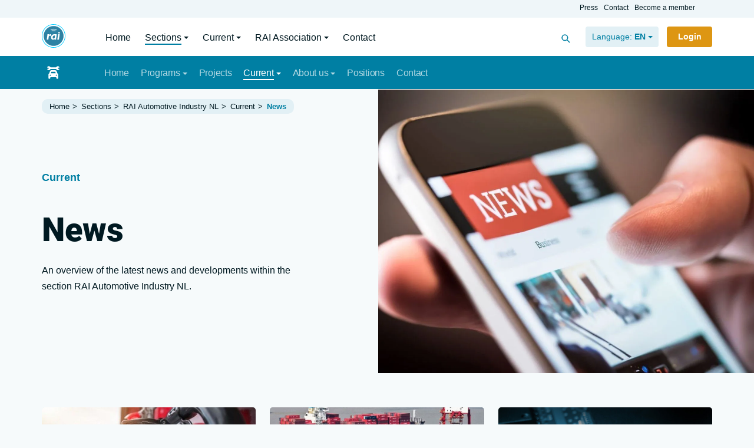

--- FILE ---
content_type: text/html; charset=utf-8
request_url: https://www.raivereniging.nl/en/sections/rai-automotive-industry-nl/current/news/?p=2&
body_size: 30642
content:
<!doctype html><html prefix="og: http://ogp.me/ns#" lang=en><head><meta charset=utf-8><meta name=viewport content="width=device-width, user-scalable=yes, shrink-to-fit=yes, initial-scale=1, minimum-scale=1"><title>News | RAI Vereniging</title><link rel=alternate href="https://www.raivereniging.nl/en/sections/rai-automotive-industry-nl/current/news/" hreflang=en><link rel=alternate href="https://www.raivereniging.nl/secties/rai-automotive-industry-nl/actueel/nieuws/" hreflang=nl><link rel=alternate href="https://www.raivereniging.nl/secties/rai-automotive-industry-nl/actueel/nieuws/" hreflang=x-default><link rel=canonical href="https://www.raivereniging.nl/en/sections/rai-automotive-industry-nl/current/news/" ><link rel=apple-touch-icon href="https://www.raivereniging.nl/file/img/icon/apple-touch-icon.png" sizes=180x180><link rel=icon href="https://www.raivereniging.nl/file/img/icon/favicon-32x32.png" sizes=32x32><link rel=icon href="https://www.raivereniging.nl/file/img/icon/favicon-16x16.png" sizes=16x16><link rel=mask-icon href="https://www.raivereniging.nl/file/img/icon/safari-pinned-tab.svg" color="#2D82A4"><link rel=manifest href="/manifest.json" crossorigin=use-credentials><link rel="shortcut icon" href="https://www.raivereniging.nl/file/img/icon/favicon.ico" ><link rel=preconnect href="https://www.google-analytics.com/analytics.js" ><link rel=prefetch href="https://www.raivereniging.nl/file/img/icon/svg/sprite.svg" ><link rel=preload href="https://www.raivereniging.nl/file/css/fonts/roboto-v27-latin/roboto-v27-latin-300.woff2"  as=font type="font/woff2" crossorigin><link rel=preload href="https://www.raivereniging.nl/file/css/fonts/roboto-v27-latin/roboto-v27-latin-900.woff2"  as=font type="font/woff2" crossorigin><meta name=theme-color content="#2D82A4"><meta name=msapplication-TileColor content="#2D82A4"><meta name=msapplication-config content="/file/img/icon/browserconfig.xml"><meta name=application-name content="RAI Vereniging"><meta name=apple-mobile-web-app-title content="RAI Vereniging"><meta name="twitter:card" content=summary><meta property="og:type" content=website><meta property="og:site_name" content="RAI Vereniging"><meta property="og:locale" content=en><meta property="og:title" content=News><meta property="og:url" content="https://www.raivereniging.nl/en/sections/rai-automotive-industry-nl/current/news/"><meta property="og:image" content="/file/upload/img/header/news-hero.jpg"><link href="https://www.raivereniging.nl/file/min/e692fb45a4cefac0db9e5892a5d9c9d0.css" rel=prefetch as=style><script defer src="https://www.raivereniging.nl/file/cdn/ajax/libs/jquery/3.5.1/jquery.min.js"></script><script defer src="https://www.raivereniging.nl/file/min/a876e59b0dc2f45a639af27bc473439e.js"></script><noscript><style type="text/css">html body .no-js-hidden {display: none!important;}body .tab-content > .tab-pane,html body .no-js-block {display: block!important;opacity: 1!important;}.js-only {opacity: 0.3;}.js-only:before {background-color: #fff;}html body .no-js-block,img[onload][style*=opacity],html body .js-enable:after,html body .js-only:after {opacity: 1!important;}</style></noscript><style id="critical-path-css">*{-webkit-box-sizing:border-box;-moz-box-sizing:border-box;box-sizing:border-box;}*:before,*:after{-webkit-box-sizing:border-box;-moz-box-sizing:border-box;box-sizing:border-box;}html{font-family:sans-serif;-webkit-text-size-adjust:100%;-ms-text-size-adjust:100%;}body{margin:0;}article,aside,details,figcaption,figure,footer,header,hgroup,main,menu,nav,section,summary{display:block;}audio,canvas,progress,video{display:inline-block;vertical-align:baseline;}audio:not([controls]){display:none;height:0;}hr{margin-top:20px;margin-bottom:20px;border:0;border-top:1px solid #eee;}a,area,button,input,label,select,summary,textarea{-ms-touch-action:manipulation;touch-action:manipulation;}abbr[title]{border-bottom:1px dotted;text-decoration:none;}.btn,label,[role="button"]{cursor:pointer;}b,strong{font-weight:700;}.clearfix:before,.clearfix:after,.dl-horizontal dd:before,.dl-horizontal dd:after,.container:before,.container:after,.container-fluid:before,.container-fluid:after,.row:before,.row:after,.form-horizontal .form-group:before,.form-horizontal .form-group:after,.btn-toolbar:before,.btn-toolbar:after,.btn-group-vertical > .btn-group:before,.btn-group-vertical > .btn-group:after,.nav:before,.nav:after,.navbar:before,.navbar:after,.navbar-header:before,.navbar-header:after,.navbar-collapse:before,.navbar-collapse:after,.pager:before,.pager:after,.panel-body:before,.panel-body:after,.modal-header:before,.modal-header:after,.modal-footer:before,.modal-footer:after{display:table;content:" ";}.row-eq-height:before{max-width:0!important;}.clearfix:after,.dl-horizontal dd:after,.container:after,.container-fluid:after,.row:after,.form-horizontal .form-group:after,.btn-toolbar:after,.btn-group-vertical > .btn-group:after,.nav:after,.navbar:after,.navbar-header:after,.navbar-collapse:after,.pager:after,.panel-body:after,.modal-header:after,.modal-footer:after{clear:both;}.container{padding-right:1rem;padding-left:1rem;margin-right:auto;margin-left:auto;}@media (min-width:768px){.container{width:750px;}}@media (min-width:992px){.container{width:970px;}}@media (min-width:1200px){.container{width:1170px;}}@media (min-width:1600px){.container{width:1504px;}}.container-fluid{padding-right:15px;padding-left:15px;margin-right:auto;margin-left:auto;}.row{--bs-gutter-x:1.5rem;margin-right:calc(var(--bs-gutter-x) * -.5);margin-left:calc(var(--bs-gutter-x) * -.5);}.row-eq-height{display:-webkit-box;display:-webkit-flex;display:-ms-flexbox;display:flex;flex-wrap:wrap;}.col-xs-1,.col-xs-2,.col-xs-3,.col-xs-4,.col-xs-5,.col-xs-6,.col-xs-7,.col-xs-8,.col-xs-9,.col-xs-10,.col-xs-11,.col-xs-12,.col-sm-1,.col-sm-2,.col-sm-3,.col-sm-4,.col-sm-5,.col-sm-6,.col-sm-7,.col-sm-8,.col-sm-9,.col-sm-10,.col-sm-11,.col-sm-12,.col-md-1,.col-md-2,.col-md-3,.col-md-4,.col-md-5,.col-md-6,.col-md-7,.col-md-8,.col-md-9,.col-md-10,.col-md-11,.col-md-12,.col-lg-1,.col-lg-2,.col-lg-3,.col-lg-4,.col-lg-5,.col-lg-6,.col-lg-7,.col-lg-8,.col-lg-9,.col-lg-10,.col-lg-11,.col-lg-12,.col-xl-1,.col-xl-2,.col-xl-3,.col-xl-4,.col-xl-5,.col-xl-6,.col-xl-7,.col-xl-8,.col-xl-9,.col-xl-10,.col-xl-11,.col-xl-12{position:relative;min-height:1px;padding-right:calc(var(--bs-gutter-x) * .5);padding-left:calc(var(--bs-gutter-x) * .5);}.gx-0{--bs-gutter-x:0;}.gx-1{--bs-gutter-x:0.25rem;}.gx-2{--bs-gutter-x:0.5rem;}.gx-3{--bs-gutter-x:1rem;}.gx-4{--bs-gutter-x:1.5rem;}.gx-5{--bs-gutter-x:3rem;}@media (min-width:544px){.gx-sm-3{--bs-gutter-x:1rem;}}.col-xs-1{float:left;width:8.333333%;}.col-xs-2{float:left;width:16.666667%;}.col-xs-3{float:left;width:25%;}.col-xs-4{float:left;width:33.333333%;}.col-xs-5{float:left;width:41.666667%;}.col-xs-6{float:left;width:50%;}.col-xs-7{float:left;width:58.333333%;}.col-xs-8{float:left;width:66.666667%;}.col-xs-9{float:left;width:75%;}.col-xs-10{float:left;width:83.333333%;}.col-xs-11{float:left;width:91.666667%;}.col-xs-12{float:left;width:100%;}.pull-xs-0{right:auto;}.pull-xs-1{right:8.333333%;}.pull-xs-2{right:16.666667%;}.pull-xs-3{right:25%;}.pull-xs-4{right:33.333333%;}.pull-xs-5{right:41.666667%;}.pull-xs-6{right:50%;}.pull-xs-7{right:58.333333%;}.pull-xs-8{right:66.666667%;}.pull-xs-9{right:75%;}.pull-xs-10{right:83.333333%;}.pull-xs-11{right:91.666667%;}.pull-xs-12{right:100%;}.push-xs-0{left:auto;}.push-xs-1{left:8.333333%;}.push-xs-2{left:16.666667%;}.push-xs-3{left:25%;}.push-xs-4{left:33.333333%;}.push-xs-5{left:41.666667%;}.push-xs-6{left:50%;}.push-xs-7{left:58.333333%;}.push-xs-8{left:66.666667%;}.push-xs-9{left:75%;}.push-xs-10{left:83.333333%;}.push-xs-11{left:91.666667%;}.push-xs-12{left:100%;}.offset-xs-1{margin-left:8.333333%;}.offset-xs-2{margin-left:16.666667%;}.offset-xs-3{margin-left:25%;}.offset-xs-4{margin-left:33.333333%;}.offset-xs-5{margin-left:41.666667%;}.offset-xs-6{margin-left:50%;}.offset-xs-7{margin-left:58.333333%;}.offset-xs-8{margin-left:66.666667%;}.offset-xs-9{margin-left:75%;}.offset-xs-10{margin-left:83.333333%;}.offset-xs-11{margin-left:91.666667%;}@media (min-width:544px){.col-sm-1{float:left;width:8.333333%;}.col-sm-2{float:left;width:16.666667%;}.col-sm-3{float:left;width:25%;}.col-sm-4{float:left;width:33.333333%;}.col-sm-5{float:left;width:41.666667%;}.col-sm-6{float:left;width:50%;}.col-sm-7{float:left;width:58.333333%;}.col-sm-8{float:left;width:66.666667%;}.col-sm-9{float:left;width:75%;}.col-sm-10{float:left;width:83.333333%;}.col-sm-11{float:left;width:91.666667%;}.col-sm-12{float:left;width:100%;}.pull-sm-0{right:auto;}.pull-sm-1{right:8.333333%;}.pull-sm-2{right:16.666667%;}.pull-sm-3{right:25%;}.pull-sm-4{right:33.333333%;}.pull-sm-5{right:41.666667%;}.pull-sm-6{right:50%;}.pull-sm-7{right:58.333333%;}.pull-sm-8{right:66.666667%;}.pull-sm-9{right:75%;}.pull-sm-10{right:83.333333%;}.pull-sm-11{right:91.666667%;}.pull-sm-12{right:100%;}.push-sm-0{left:auto;}.push-sm-1{left:8.333333%;}.push-sm-2{left:16.666667%;}.push-sm-3{left:25%;}.push-sm-4{left:33.333333%;}.push-sm-5{left:41.666667%;}.push-sm-6{left:50%;}.push-sm-7{left:58.333333%;}.push-sm-8{left:66.666667%;}.push-sm-9{left:75%;}.push-sm-10{left:83.333333%;}.push-sm-11{left:91.666667%;}.push-sm-12{left:100%;}.offset-sm-0{margin-left:0%;}.offset-sm-1{margin-left:8.333333%;}.offset-sm-2{margin-left:16.666667%;}.offset-sm-3{margin-left:25%;}.offset-sm-4{margin-left:33.333333%;}.offset-sm-5{margin-left:41.666667%;}.offset-sm-6{margin-left:50%;}.offset-sm-7{margin-left:58.333333%;}.offset-sm-8{margin-left:66.666667%;}.offset-sm-9{margin-left:75%;}.offset-sm-10{margin-left:83.333333%;}.offset-sm-11{margin-left:91.666667%;}}@media (min-width:768px){.col-md-1{float:left;width:8.333333%;}.col-md-2{float:left;width:16.666667%;}.col-md-3{float:left;width:25%;}.col-md-4{float:left;width:33.333333%;}.col-md-5{float:left;width:41.666667%;}.col-md-6{float:left;width:50%;}.col-md-7{float:left;width:58.333333%;}.col-md-8{float:left;width:66.666667%;}.col-md-9{float:left;width:75%;}.col-md-10{float:left;width:83.333333%;}.col-md-11{float:left;width:91.666667%;}.col-md-12{float:left;width:100%;}.pull-md-0{right:auto;}.pull-md-1{right:8.333333%;}.pull-md-2{right:16.666667%;}.pull-md-3{right:25%;}.pull-md-4{right:33.333333%;}.pull-md-5{right:41.666667%;}.pull-md-6{right:50%;}.pull-md-7{right:58.333333%;}.pull-md-8{right:66.666667%;}.pull-md-9{right:75%;}.pull-md-10{right:83.333333%;}.pull-md-11{right:91.666667%;}.pull-md-12{right:100%;}.push-md-0{left:auto;}.push-md-1{left:8.333333%;}.push-md-2{left:16.666667%;}.push-md-3{left:25%;}.push-md-4{left:33.333333%;}.push-md-5{left:41.666667%;}.push-md-6{left:50%;}.push-md-7{left:58.333333%;}.push-md-8{left:66.666667%;}.push-md-9{left:75%;}.push-md-10{left:83.333333%;}.push-md-11{left:91.666667%;}.push-md-12{left:100%;}.offset-md-0{margin-left:0%;}.offset-md-1{margin-left:8.333333%;}.offset-md-2{margin-left:16.666667%;}.offset-md-3{margin-left:25%;}.offset-md-4{margin-left:33.333333%;}.offset-md-5{margin-left:41.666667%;}.offset-md-6{margin-left:50%;}.offset-md-7{margin-left:58.333333%;}.offset-md-8{margin-left:66.666667%;}.offset-md-9{margin-left:75%;}.offset-md-10{margin-left:83.333333%;}.offset-md-11{margin-left:91.666667%;}}@media (min-width:992px){.col-lg-1{float:left;width:8.333333%;}.col-lg-2{float:left;width:16.666667%;}.col-lg-3{float:left;width:25%;}.col-lg-4{float:left;width:33.333333%;}.col-lg-5{float:left;width:41.666667%;}.col-lg-6{float:left;width:50%;}.col-lg-7{float:left;width:58.333333%;}.col-lg-8{float:left;width:66.666667%;}.col-lg-9{float:left;width:75%;}.col-lg-10{float:left;width:83.333333%;}.col-lg-11{float:left;width:91.666667%;}.col-lg-12{float:left;width:100%;}.pull-lg-0{right:auto;}.pull-lg-1{right:8.333333%;}.pull-lg-2{right:16.666667%;}.pull-lg-3{right:25%;}.pull-lg-4{right:33.333333%;}.pull-lg-5{right:41.666667%;}.pull-lg-6{right:50%;}.pull-lg-7{right:58.333333%;}.pull-lg-8{right:66.666667%;}.pull-lg-9{right:75%;}.pull-lg-10{right:83.333333%;}.pull-lg-11{right:91.666667%;}.pull-lg-12{right:100%;}.push-lg-0{left:auto;}.push-lg-1{left:8.333333%;}.push-lg-2{left:16.666667%;}.push-lg-3{left:25%;}.push-lg-4{left:33.333333%;}.push-lg-5{left:41.666667%;}.push-lg-6{left:50%;}.push-lg-7{left:58.333333%;}.push-lg-8{left:66.666667%;}.push-lg-9{left:75%;}.push-lg-10{left:83.333333%;}.push-lg-11{left:91.666667%;}.push-lg-12{left:100%;}.offset-lg-0{margin-left:0%;}.offset-lg-1{margin-left:8.333333%;}.offset-lg-2{margin-left:16.666667%;}.offset-lg-3{margin-left:25%;}.offset-lg-4{margin-left:33.333333%;}.offset-lg-5{margin-left:41.666667%;}.offset-lg-6{margin-left:50%;}.offset-lg-7{margin-left:58.333333%;}.offset-lg-8{margin-left:66.666667%;}.offset-lg-9{margin-left:75%;}.offset-lg-10{margin-left:83.333333%;}.offset-lg-11{margin-left:91.666667%;}}@media (min-width:1200px){.col-xl-1{float:left;width:8.333333%;}.col-xl-2{float:left;width:16.666667%;}.col-xl-3{float:left;width:25%;}.col-xl-4{float:left;width:33.333333%;}.col-xl-5{float:left;width:41.666667%;}.col-xl-6{float:left;width:50%;}.col-xl-7{float:left;width:58.333333%;}.col-xl-8{float:left;width:66.666667%;}.col-xl-9{float:left;width:75%;}.col-xl-10{float:left;width:83.333333%;}.col-xl-11{float:left;width:91.666667%;}.col-xl-12{float:left;width:100%;}.pull-xl-0{right:auto;}.pull-xl-1{right:8.333333%;}.pull-xl-2{right:16.666667%;}.pull-xl-3{right:25%;}.pull-xl-4{right:33.333333%;}.pull-xl-5{right:41.666667%;}.pull-xl-6{right:50%;}.pull-xl-7{right:58.333333%;}.pull-xl-8{right:66.666667%;}.pull-xl-9{right:75%;}.pull-xl-10{right:83.333333%;}.pull-xl-11{right:91.666667%;}.pull-xl-12{right:100%;}.push-xl-0{left:auto;}.push-xl-1{left:8.333333%;}.push-xl-2{left:16.666667%;}.push-xl-3{left:25%;}.push-xl-4{left:33.333333%;}.push-xl-5{left:41.666667%;}.push-xl-6{left:50%;}.push-xl-7{left:58.333333%;}.push-xl-8{left:66.666667%;}.push-xl-9{left:75%;}.push-xl-10{left:83.333333%;}.push-xl-11{left:91.666667%;}.push-xl-12{left:100%;}.offset-xl-0{margin-left:0%;}.offset-xl-1{margin-left:8.333333%;}.offset-xl-2{margin-left:16.666667%;}.offset-xl-3{margin-left:25%;}.offset-xl-4{margin-left:33.333333%;}.offset-xl-5{margin-left:41.666667%;}.offset-xl-6{margin-left:50%;}.offset-xl-7{margin-left:58.333333%;}.offset-xl-8{margin-left:66.666667%;}.offset-xl-9{margin-left:75%;}.offset-xl-10{margin-left:83.333333%;}.offset-xl-11{margin-left:91.666667%;}}@media (min-width:1600px){.col-xxl-1{float:left;width:8.333333%;}.col-xxl-2{float:left;width:16.666667%;}.col-xxl-3{float:left;width:25%;}.col-xxl-4{float:left;width:33.333333%;}.col-xxl-5{float:left;width:41.666667%;}.col-xxl-6{float:left;width:50%;}.col-xxl-7{float:left;width:58.333333%;}.col-xxl-8{float:left;width:66.666667%;}.col-xxl-9{float:left;width:75%;}.col-xxl-10{float:left;width:83.333333%;}.col-xxl-11{float:left;width:91.666667%;}.col-xxl-12{float:left;width:100%;}}body,html{font-family:-apple-system,BlinkMacSystemFont,"Segoe UI",Roboto,"Helvetica Neue",Arial,sans-serif;}p{font-size:1em;line-height:1.7;margin:0 0 1.5em 0;}blockquote{padding:3rem;margin:4rem auto;font-size:1.1em;border-left:5px solid #eee;}blockquote p:last-child,blockquote ul:last-child,blockquote ol:last-child{margin-bottom:0;}h1,h2,h3,h4,h5,h6,.h1,.h2,.h3,.h4,.h5,.h6{font-family:inherit;font-weight:600;line-height:1.1;padding:0.675rem 0;margin:0;}h1,.h1{font-size:3.5em;padding-top:1.25rem;padding-bottom:1.5rem;font-weight:900;}h2,.h2{font-size:1.75em;font-weight:900;padding-top:1.25rem;}h3,.h3{font-size:1.25em;padding-bottom:1.25rem;padding-top:1.25rem;}h4,.h4{font-size:1em;}.blog article h4{margin-bottom:0;}h5,.h5{font-size:1em;}h6,.h6{font-size:1em;}pre{display:block;padding:1rem;margin:0 0 10px;word-break:break-all;word-wrap:break-word;background-color:#f5f5f5;border-radius:0.2rem;overflow:auto;}.lead{font-size:1.25em;margin-bottom:20px;font-weight:400;line-height:1.4;}.font-size-1{font-size:0.9em!important;}.text-xxs{font-size:.75rem!important;}.text-xs{font-size:.875rem!important;}.text-sm{font-size:.9375rem!important;}.text-md{font-size:1.125rem;}.text-lg{font-size:1.25rem!important;}.text-xl{font-size:1.5rem!important;}.lh-100{line-height:1!important;}.lh-120{line-height:1.2!important;}.lh-180{line-height:1.8!important;}.text-ucfirst:first-letter{text-transform:uppercase;}small,.small{font-size:85%;}mark,.mark{padding:.2em;background-color:#fcf8e3;}.text-justify{text-align:justify;}.text-nowrap{white-space:nowrap;}.text-truncate{overflow:hidden;text-overflow:ellipsis;white-space:nowrap;}.text-lowercase{text-transform:lowercase;}.text-uppercase{text-transform:uppercase;}.text-capitalize{text-transform:capitalize;}.text-decoration-none{text-decoration:none !important;}.font-weight-light{font-weight:300;}.font-weight-normal{font-weight:400!important;}.font-weight-medium{font-weight:500;}.font-weight-semi-bold{font-weight:600!important;}.font-weight-bold{font-weight:700!important;}.display-2{font-size:5.5rem;font-weight:300;line-height:1.2;}.badge{display:inline-block;min-width:10px;padding:5px 10px;font-weight:700;line-height:1;color:#fff;text-align:center;white-space:nowrap;vertical-align:middle;border-radius:20px;font-size:0.9em;}.badge:empty{display:none;}label{display:inline-block;max-width:100%;margin-bottom:5px;font-weight:bold;}.label{display:inline-block;padding:.35rem .5rem;font-size:80%;line-height:1;text-align:center;white-space:nowrap;vertical-align:baseline;border-radius:.375rem;transition:color .15s ease-in-out,background-color;}.label-pill{padding-right:.875em;padding-left:.875em;border-radius:50rem;}.label:empty{display:none;}.btn .label{position:relative;top:-1px;}.btn{position:relative;display:inline-block;font-weight:600;color:#1f2d3d;font-size:0.875rem;text-align:center;vertical-align:middle;-webkit-user-select:none;-moz-user-select:none;-ms-user-select:none;user-select:none;background-color:transparent;border:0.15rem solid transparent;padding:0.35rem 0.75rem;border-radius:0.25rem;transition:opacity 0.1s ease-in,color 0.2s ease-in-out,background-color 0.2s ease-in-out;text-decoration:none;}.btn-circle{width:45px;border-radius:45px;}@media (max-width:767.98px){.label,.btn{transition:none;}}.btn:hover{color:#1f2d3d;text-decoration:none;}.btn.disabled,.btn:disabled{opacity:0.65;}.btn:not(:disabled):not(.disabled){cursor:pointer;}a.btn.disabled,fieldset:disabled a.btn{pointer-events:none;}.btn-white:before{color:#fff;}.btn-white{color:#273444;background-color:#FFF;border-color:#FFF;}.btn-white:hover{color:#273444;background-color:#ececec;border-color:#e6e6e6;}.btn-white.disabled,.btn-white:disabled{color:#273444;background-color:#FFF;border-color:#FFF;}.btn-white:not(:disabled):not(.disabled):active,.btn-white:not(:disabled):not(.disabled).active,.show > .btn-white.dropdown-toggle{color:#273444;background-color:#e6e6e6;border-color:#dfdfdf;}.btn-primary{color:#fff;background-color:#007FA3;border-color:#007FA3;}.btn-primary:hover{color:#fff;background-color:#006c8b;border-color:#006c8b;}.btn-primary.disabled,.btn-primary:disabled{color:#BCBCBC;background-color:#EBEBEB;border-color:#EBEBEB}.btn-primary:not(:disabled):not(.disabled):active,.btn-primary:not(:disabled):not(.disabled).active,.show > .btn-primary.dropdown-toggle{color:#fff;background-color:#006682;border-color:#005f7a;}.btn-secondary{color:#fff;background-color:#BCBCBC ;border-color:#BCBCBC ;}.btn-secondary:hover{color:#fff;background-color:#a0a0a0;border-color:#a0a0a0;}.btn-secondary.disabled,.btn-secondary:disabled{color:#BCBCBC;background-color:#EBEBEB;border-color:#EBEBEB}.btn-secondary:not(:disabled):not(.disabled):active,.btn-secondary:not(:disabled):not(.disabled).active,.show > .btn-secondary.dropdown-toggle{color:#fff;background-color:#969696;border-color:#8d8d8d;}.btn-success{color:#fff;background-color:#05C11B;border-color:#05C11B;}.btn-success:hover{color:#fff;background-color:#04a417;border-color:#04a417;}.btn-success.disabled,.btn-success:disabled{color:#BCBCBC;background-color:#EBEBEB;border-color:#EBEBEB}.btn-success:not(:disabled):not(.disabled):active,.btn-success:not(:disabled):not(.disabled).active,.show > .btn-success.dropdown-toggle{color:#fff;background-color:#049a16;border-color:#049114;}.btn-info{color:#fff;background-color:#00CCFF;border-color:#00CCFF;}.btn-info:hover{color:#fff;background-color:#00add9;border-color:#00add9;}.btn-info.disabled,.btn-info:disabled{color:#BCBCBC;background-color:#EBEBEB;border-color:#EBEBEB}.btn-info:not(:disabled):not(.disabled).active,.btn-info:not(:disabled):not(.disabled):active,.show>.btn-info.dropdown-toggle{color:#fff;background-color:#00a3cc;border-color:#0099bf;}.btn-warning{color:#fff;background-color:#DD9613;border-color:#DD9613;}.btn-warning:hover{color:#fff;background-color:#CC8F1E;border-color:#CC8F1E;}.btn-warning.disabled,.btn-warning:disabled{color:#BCBCBC;background-color:#EBEBEB;border-color:#EBEBEB;}.btn-warning:not(:disabled):not(.disabled).active,.btn-warning:not(:disabled):not(.disabled):active,.show>.btn-warning.dropdown-toggle{color:#fff;background-color:#b1780f;border-color:#a6710e;}.btn-danger{color:#fff;background-color:#B72020;border-color:#B72020;}.btn-danger:hover{color:#fff;background-color:#9c1b1b;border-color:#9c1b1b;}.btn-danger.disabled,.btn-danger:disabled{color:#BCBCBC;background-color:#EBEBEB;border-color:#EBEBEB}.btn-danger:not(:disabled):not(.disabled):active,.btn-danger:not(:disabled):not(.disabled).active,.show > .btn-danger.dropdown-toggle{color:#fff;background-color:#921a1a;border-color:#891818;}.btn-light:before,.btn-light{color:#007FA3;}.btn-light{background-color:#E2F0F5;border-color:#E2F0F5;}.btn-light:hover{color:#007FA3 ;background-color:#e6f2f7;border-color:#e6f2f7;}.btn-light.disabled,.btn-light:disabled{color:#BCBCBC;background-color:#EBEBEB;border-color:#EBEBEB}.btn-light:not(:disabled):not(.disabled):active,.btn-light:not(:disabled):not(.disabled).active,.show > .btn-light.dropdown-toggle{color:#007FA3 ;background-color:#e8f3f7;border-color:#e5f2f6;}.btn-muted:before,.btn-muted{color:#586B80;}.btn-muted{background-color:rgba(113,134,157,0.1);border-color:transparent;}.btn-muted.disabled,.btn-muted:disabled{color:#586B80;background-color:rgba(113,134,157,0.1);}.btn-muted:not(:disabled):not(.disabled):active,.btn-muted:not(:disabled):not(.disabled).active,.show > .btn-muted.dropdown-toggle{color:#fff;background-color:#586B80;}.btn-dark{color:#fff;background-color:#1f2d3d;border-color:#1f2d3d;}.btn-dark:hover{color:#fff;background-color:#0c0d0e;border-color:#060707;}.btn-dark.disabled,.btn-dark:disabled{color:#BCBCBC;background-color:#EBEBEB;border-color:#EBEBEB}.btn-dark:not(:disabled):not(.disabled):active,.btn-dark:not(:disabled):not(.disabled).active,.show > .btn-dark.dropdown-toggle{color:#fff;background-color:#060707;border-color:black;}.btn-primary:before,.btn-outline-primary{color:#007FA3;border-color:#007FA3;}.btn-outline-primary:focus,.btn-outline-primary:hover{color:#fff!important;background-color:#007FA3;border-color:#007FA3;}.btn-outline-primary.disabled,.btn-outline-primary:disabled{color:#007FA3;background-color:transparent;}.btn-outline-primary:not(:disabled):not(.disabled):active,.btn-outline-primary:not(:disabled):not(.disabled).active,.show > .btn-outline-primary.dropdown-toggle{color:#fff;background-color:#007FA3;border-color:#007FA3;}.btn-secondary:before,.btn-outline-secondary{color:#71869d;border-color:#71869d;}.btn-outline-secondary:focus,.btn-outline-secondary:hover{color:#fff;background-color:#71869d;border-color:#71869d;}.btn-outline-secondary.disabled,.btn-outline-secondary:disabled{color:#71869d;background-color:transparent;}.btn-outline-secondary:not(:disabled):not(.disabled):active,.btn-outline-secondary:not(:disabled):not(.disabled).active,.show > .btn-outline-secondary.dropdown-toggle{color:#fff;background-color:#71869d;border-color:#71869d;}.btn-success:before,.btn-outline-success{color:#05C11B;border-color:#05C11B;}.btn-outline-success:focus,.btn-outline-success:hover{color:#fff!important;background-color:#05C11B;border-color:#05C11B;}.btn-outline-success.disabled,.btn-outline-success:disabled{color:#05C11B;background-color:transparent;}.btn-outline-success:not(:disabled):not(.disabled):active,.btn-outline-success:not(:disabled):not(.disabled).active,.show > .btn-outline-success.dropdown-toggle{color:#fff;background-color:#05C11B;border-color:#05C11B;}.btn-info:before,.btn-outline-info{color:#00CCFF;border-color:#00CCFF;}.btn-outline-info:focus,.btn-outline-info:hover{color:#fff;background-color:#00CCFF;border-color:#00CCFF;}.btn-outline-info.disabled,.btn-outline-info:disabled{color:#00CCFF;background-color:transparent;}.btn-outline-info:not(:disabled):not(.disabled):active,.btn-outline-info:not(:disabled):not(.disabled).active,.show > .btn-outline-info.dropdown-toggle{color:#fff!important;background-color:#00CCFF;border-color:#00CCFF;}.btn-warning:before,.btn-outline-warning{color:#DD9613;border-color:#DD9613;}.btn-outline-warning:focus,.btn-outline-warning:hover{color:#1f2d3d!important;background-color:#DD9613;border-color:#DD9613;}.btn-outline-warning.disabled,.btn-outline-warning:disabled{color:#DD9613;background-color:transparent;}.btn-outline-warning:not(:disabled):not(.disabled):active,.btn-outline-warning:not(:disabled):not(.disabled).active,.show > .btn-outline-warning.dropdown-toggle{color:#1f2d3d;background-color:#DD9613;border-color:#DD9613;}.btn-danger:before,.btn-outline-danger{color:#B72020;border-color:#B72020;}.btn-outline-danger:focus,.btn-outline-danger:hover{color:#fff!important;background-color:#B72020;border-color:#B72020;}.btn-outline-danger.disabled,.btn-outline-danger:disabled{color:#B72020;background-color:transparent;}.btn-outline-danger:not(:disabled):not(.disabled):active,.btn-outline-danger:not(:disabled):not(.disabled).active,.show > .btn-outline-danger.dropdown-toggle{color:#fff;background-color:#B72020;border-color:#B72020;}[class*="bg-"] .btn-light:before,.btn-outline-light{color:#001921;border-color:#E2F0F5;}.btn-outline-light:focus,.btn-outline-light:hover{color:#001921 ;background-color:transparent;border-color:#E2F0F5;}.btn-outline-light.disabled,.btn-outline-light:disabled{color:#f4f4f4;background-color:transparent;}.btn-outline-light:not(:disabled):not(.disabled):active,.btn-outline-light:not(:disabled):not(.disabled).active,.show > .btn-outline-light.dropdown-toggle{color:#001921 ;background-color:#f4f4f4;border-color:#f4f4f4;}.btn-dark:before,.btn-outline-dark{color:#001921 ;border-color:#001921 ;}.btn-outline-dark:focus,.btn-outline-dark:hover{color:#fff;background-color:#1f2d3d ;border-color:#1f2d3d ;}.btn-outline-dark.disabled,.btn-outline-dark:disabled{color:#1f2d3d ;background-color:transparent;}.btn-outline-dark:not(:disabled):not(.disabled):active,.btn-outline-dark:not(:disabled):not(.disabled).active,.show > .btn-outline-dark.dropdown-toggle{color:#fff;background-color:#1f2d3d ;border-color:#1f2d3d ;}.btn-link{font-weight:400;color:#007FA3;text-decoration:none;}.btn-link:hover{color:#2a6072;text-decoration:none;}.btn-link:focus,.btn-link.focus{text-decoration:none;}.btn-link:disabled,.btn-link.disabled{color:#8c98a4;pointer-events:none;}.btn-lg,.btn-group-lg > .btn{padding:1rem 1.875rem;font-size:1rem;line-height:1.5;}.btn-sm,.btn-group-sm > .btn{padding:0.5rem 1.25rem;font-size:0.875rem;line-height:1.5;}.btn-xs{font-size:0.75rem;font-weight:400;padding:0.275rem 0.75rem;}.btn-icon{position:relative;display:-ms-inline-flexbox;display:inline-flex;-ms-flex-negative:0;flex-shrink:0;-ms-flex-pack:center;justify-content:center;-ms-flex-align:center;align-items:center;font-size:1rem;font-weight:400;width:3.125rem;height:3.125rem;padding:0;}.btn-icon.btn-xs{font-size:0.75rem;width:1.75rem;height:1.75rem;}.btn-block{display:block;width:100%;}.btn-block + .btn-block{margin-top:0.5rem;}.btn-before:hover:before,.btn-more:hover:after{transform:translateX(0.5rem);}.list-svglist .btn:after,.btn-before:before,.btn-more:after{display:inline-block;position:relative;top:0.3rem;margin-left:0.5rem;width:18px;height:25px;border-radius:50%;content:url(https://www.raivereniging.nl/file/upload/img/icons/24x24/arrow-right.svg);transition:transform 0.3s;}a{color:#007FA3;background-color:transparent;}a:not([href]):not([tabindex]):not(.btn):not(.disabled),a:not([href]):not([tabindex]):focus,a:not([href]):not([tabindex]):hover{color:inherit;text-decoration:none;}header button:focus,header a .btn:focus,a:focus,a:hover{outline-color:#007FA3;outline-offset:3px;}.btn:focus{outline-width:0;}.btn:before{transition:opacity 0.1s ease-in;opacity:0;content:"";position:absolute;}.btn:focus:before{opacity:1;left:0;right:0;top:0;bottom:0;margin:-0.25rem;border-radius:0.25rem;box-shadow:0 0 0 0.2rem currentColor;background-color:transparent!important;}.list-svglist .btn:focus:before{color:#000;}.btn.initial-outline:focus:before{display:none;}.btn.initial-outline:focus{outline-width:initial;}#footer .footer-2 a:not(.btn):focus,#footer .footer-3 a:not(.btn):focus{outline-color:#fff;}.checkbox input:focus + label:before,.radio input:focus + label:before,.form-control:focus{box-shadow:0 0 0 0.2rem #00CCFF;outline:0;}.alert{position:relative;padding:.875rem .875rem;margin-bottom:1rem;border:1px solid transparent;border-radius:.375rem}.alert p:last-child{margin-bottom:0;}.alert-link{font-weight:600}.alert-warning{color:#fff;background-color:#DD9613;border-color:#DD9613}.alert-warning hr{border-top-color:#ffb524}.alert-warning .alert-link{color:#fff;font-weight:600;border-bottom:1px dashed #fff}.alert-warning .close>span:not(.sr-only){color:#fff}.alert-info{color:#fff;background-color:#39dfed;border-color:#39dfed}.alert-info hr{border-top-color:#37aaff}.alert-info .alert-link{color:#fff;font-weight:600;border-bottom:1px dashed #fff}.alert a{text-decoration:underline;}.alert a,.alert-info .close>span:not(.sr-only){color:#fff}.alert-dismissible{padding-right:3rem}.alert-dismissible .close{position:absolute;top:0;right:0;padding:.875rem .875rem;color:inherit}.alert-primary{color:#fff;background-color:#191e5f;border-color:#191e5f}.alert-primary hr{border-top-color:#007ce6}.alert-primary .alert-link{color:#fff;font-weight:600;border-bottom:1px dashed #fff}.alert-primary .close>span:not(.sr-only){color:#fff}.alert-secondary{color:#273444;background-color:#eff2f7;border-color:#eff2f7}.alert-secondary hr{border-top-color:#dee4ef}.alert-secondary .alert-link{color:#273444;font-weight:600;border-bottom:1px dashed #273444}.alert-secondary .close>span:not(.sr-only){color:#273444}.alert-success{color:#fff;background-color:#5cc9a7;border-color:#5cc9a7}.alert-success hr{border-top-color:#49c39d}.alert-success .alert-link{color:#fff;font-weight:600;border-bottom:1px dashed #fff}.alert-success .close>span:not(.sr-only){color:#fff}.alert-danger{color:#fff;background-color:#f25767;border-color:#f25767}.alert-danger hr{border-top-color:#f03f52}.alert-danger .alert-link{color:#fff;font-weight:600;border-bottom:1px dashed #fff}.alert-danger .close>span:not(.sr-only){color:#fff}.alert-light{color:#273444;background-color:#eff2f7;border-color:#eff2f7}.alert-light hr{border-top-color:#dee4ef}.alert-light .alert-link{color:#273444;font-weight:600;border-bottom:1px dashed #273444}.alert-light .close>span:not(.sr-only){color:#273444}.alert-dark{color:#fff;background-color:#090D43;border-color:#090D43}.alert-dark hr{border-top-color:#100e33}.alert-dark .alert-link{color:#fff;font-weight:600;border-bottom:1px dashed #fff}.alert-dark .close>span:not(.sr-only){color:#fff}.alert-neutral{color:#273444;background-color:#fff;border-color:#fff}.alert-neutral hr{border-top-color:#f2f2f2}.alert-neutral .alert-link{color:#273444;font-weight:600;border-bottom:1px dashed #273444}.alert-neutral .close>span:not(.sr-only){color:#273444}.alert-white{color:#273444;background-color:#fff;border-color:#fff}.alert-white hr{border-top-color:#f2f2f2}.alert-white .alert-link{color:#273444;font-weight:600;border-bottom:1px dashed #273444}.alert-white .close>span:not(.sr-only){color:#273444}.nav-flex{display:-ms-flexbox;display:flex;-ms-flex-wrap:wrap;flex-wrap:wrap;padding-left:0;margin-bottom:0;list-style:none;}.nav-tabs > li{float:left;margin-bottom:-1px;}.nav-tabs > li > a{margin-right:2px;}.nav-tabs.nav-justified{width:100%;}.nav-tabs.nav-justified > li{float:none;}.nav-tabs.nav-justified > li > a{text-align:center;width:100%;}.nav-tabs.nav-justified > .dropdown .dropdown-menu{top:auto;left:auto;}.nav-tabs.nav-justified > li{display:table-cell;width:1%;}.nav-tabs.nav-justified > li > a{margin-right:0;}.pos-top,.pos-right,.pos-left,.pos-bottom,.pos-top,.pos-absolute{position:absolute!important;}.pos-top{top:0;}.pos-right{right:0;}.pos-left{left:0;}.pos-bottom{bottom:0;}.pos-center{right:50%;top:50%;transform:translate(50%,-50%);}.pos-center-x{right:50%;transform:translateX(-50%);}.pos-center-y{top:50%;transform:translateY(-50%);}.pull-xs-left{float:left !important;}.pull-xs-right{float:right !important;}.pull-xs-none{float:none !important;}.text-left{text-align:left !important;}.text-right{text-align:right !important;}.text-center,.text-xs-center{text-align:center !important;}@media (min-width:544px){.pull-sm-left{float:left !important;}.pull-sm-right{float:right !important;}.pull-sm-none{float:none !important;}.text-sm-left{text-align:left !important;}.text-sm-right{text-align:right !important;}}@media (min-width:768px){.pull-md-left{float:left !important;}.pull-md-right{float:right !important;}.pull-md-none{float:none !important;}.text-md-left{text-align:left !important;}.text-md-right{text-align:right !important;}}@media (min-width:992px){.pull-lg-left{float:left !important;}.pull-lg-right{float:right !important;}.pull-lg-none{float:none !important;}.text-lg-left{text-align:left !important;}.text-lg-right{text-align:right !important;}.pos-lg-center-x{right:50%;transform:translateX(-50%);}.pos-lg-top{top:0;}.pos-lg-right{right:0;}.pos-lg-left{left:0;}.pos-lg-bottom{bottom:0;}.pos-lg-absolute{position:absolute!important;}}@media (min-width:1200px){.pull-xl-left{float:left !important;}.pull-xl-right{float:right !important;}.pull-xl-none{float:none !important;}}.sr-only{position:absolute;width:1px;height:1px;padding:0;margin:-1px;overflow:hidden;clip:rect(0,0,0,0);border:0;}.sr-only-focusable:active,.sr-only-focusable:focus{position:static;width:auto;height:auto;margin:0;overflow:visible;clip:auto;}.d-none{display:none !important;}.d-inline{display:inline !important;}.d-inline-block{display:inline-block !important;}.d-block{display:block !important;}.d-table{display:table !important;}.d-table-row{display:table-row !important;}.d-table-cell{display:table-cell !important;}.d-flex{display:-ms-flexbox !important;display:flex !important;}.d-flex-column{display:flex!important;flex-direction:column;}.align-items-start{align-items:flex-start;}.align-items-end{align-items:flex-end;}.align-items-center{align-items:center;}.justify-content-center{-ms-flex-pack:center !important;justify-content:center !important;}.d-inline-flex{display:-ms-inline-flexbox !important;display:inline-flex !important;}.d-grid{display:grid!important;}@media(min-width:992px){.d-lg-grid{display:grid!important;}}.w-100{width:100% !important;}.w-75{width:75% !important;}.w-auto{width:auto !important;}.h-100{height:100% !important;}.h-auto{height:auto !important;}.hidden,.hidden-xs-up{display:none !important;}@media (max-width:543.98px){.hidden-xs-down{display:none !important;}}@media (min-width:544px){.hidden-sm-up{display:none !important;}}@media (max-width:767.98px){.hidden-sm-down{display:none !important;}.justify-content-sm-center{-ms-flex-pack:center !important;justify-content:center !important;}}@media (min-width:768px){.hidden-md-up{display:none !important;}}@media (max-width:991.98px){.hidden-md-down{display:none !important;}}@media (min-width:992px){.hidden-lg-up{display:none !important;}.d-lg-inline-block{display:inline-block!important;}}@media (max-width:1199.98px){.hidden-lg-down{display:none !important;}}@media (min-width:1200px){.hidden-xl-up{display:none !important;}}.hidden-xl-down{display:none !important;}.invisible{visibility:hidden;}.opacity-75{opacity:.75;}.opacity-85{opacity:.85;}.fill-secondary{fill:#EFF2F7;}.shadow{box-shadow:0 3px 6px #0066831A!important;}.list-pricelist .list-check li .before,.label[class*="purple"] ~ .list-check li .before,.text-purple{color:#8e89ff !important;}.label[class*="primary"] ~ .list-check li .before,.text-primary{color:#007FA3 !important;}a.text-primary:hover,a.text-primary:focus{color:#006c8b !important;}.text-secondary{color:#BCBCBC !important;}a.text-secondary:hover,a.text-secondary:focus{color:#a0a0a0 !important;}.label[class*="success"] ~ .list-check li .before,.text-success{color:#05C11B !important;}a.text-success:hover,a.text-success:focus{color:#04a417 !important;}.text-info{color:#00CCFF !important;}a.text-info:hover,a.text-info:focus{color:#00add9 !important;}.label[class*="warning"] ~ .list-check li .before,.text-warning{color:#DD9613 !important;}a.text-warning:hover,a.text-warning:focus{color:#bc8010 !important;}.label[class*="danger"] ~ .list-check li .before,.text-danger{color:#B72020 !important;}a.text-danger:hover,a.text-danger:focus{color:#9c1b1b !important;}.text-light{color:#EFF2F7 !important;}a.text-light:hover,a.text-light:focus{color:#e6f2f7 !important;}.text-dark{color:#001921 !important;}a.text-dark:hover,a.text-dark:focus{color:#03030b !important;}.text-neutral{color:#FFF !important;}a.text-neutral:hover,a.text-neutral:focus{color:#d9d9d9 !important;}a.text-white:hover,a.text-white:focus{color:#d9d9d9 !important;}.text-inherit{color:inherit !important;}.text-body{color:#001921 !important;}.text-muted{color:#718096 !important;}.text-white{color:#FFF !important;}.text-black-50{color:rgba(31,45,61,0.5) !important;}.text-white-50{color:rgba(255,255,255,0.5) !important;}.text-hide{font:0/0 a;color:transparent;text-shadow:none;background-color:transparent;border:0;}.bg-gray{background-color:#bcbcbc !important;}.bg-primary{background-color:#007FA3 !important;}a.bg-primary:hover,a.bg-primary:focus,button.bg-primary:hover,button.bg-primary:focus{background-color:#006c8b !important;}footer,.bg-secondary{background-color:#E2F0F5 !important;}a.bg-secondary:hover,a.bg-secondary:focus,button.bg-secondary:hover,button.bg-secondary:focus{background-color:#cdd6e6 !important;}.bg-success{background-color:#05C11B !important;}.bg-success-25{background-color:rgba(5,193,27,0.25) !important;}a.bg-success:hover,a.bg-success:focus,button.bg-success:hover,button.bg-success:focus{background-color:#04a417 !important;}.bg-info{background-color:#00CCFF !important;}a.bg-info:hover,a.bg-info:focus,button.bg-info:hover,button.bg-info:focus{background-color:#00add9 !important;}.bg-warning{background-color:#DD9613 !important;}a.bg-warning:hover,a.bg-warning:focus,button.bg-warning:hover,button.bg-warning:focus{background-color:#bc8010 !important;}.bg-danger{background-color:#B72020 !important;}.bg-danger-25{background-color:rgba(183,32,32,0.25) !important;}a.bg-danger:hover,a.bg-danger:focus,button.bg-danger:hover,button.bg-danger:focus{background-color:#9c1b1b !important;}.bg-light{background-color:#F6FAFB !important;}a.bg-light:hover,a.bg-light:focus,button.bg-light:hover,button.bg-light:focus{background-color:#cdd6e6 !important;}.bg-dark{background-color:#006683 !important;}a.bg-dark:hover,a.bg-dark:focus,button.bg-dark:hover,button.bg-dark:focus{background-color:#0a081f !important;}.bg-white{background-color:#FFF !important;}a.bg-white:hover,a.bg-white:focus,button.bg-white:hover,button.bg-white:focus{background-color:#e6e6e6 !important;}.bg-white{background-color:#FFF !important;}.bg-transparent{background-color:transparent;}.form-horizontal .form-group{margin-right:-15px;margin-left:-15px;}.form-group{margin-bottom:15px;}.form-horizontal .control-label{padding-top:15px;margin-bottom:0;text-align:right;}.help-block{display:block;margin-top:5px;margin-bottom:10px;color:#737373;}.has-feedback .form-control-feedback{position:absolute;top:0;right:0;z-index:2;display:block;width:34px;height:34px;line-height:34px;text-align:center;}.form-control-feedback{margin-top:0.25rem;}.form-control-success,.form-control-warning,.form-control-danger{padding-right:2.25rem;background-repeat:no-repeat;background-position:center right 0.625rem;-webkit-background-size:1.25rem 1.25rem;background-size:1.25rem 1.25rem;}.has-success .input-group-addon,.has-success .form-control-feedback,.has-success .form-control-label,.has-success .form-check-label,.has-success .form-check-inline,.has-success .custom-control,.has-success .help-block{color:#5cb85c;}.has-success .input-group-addon,.has-success .form-control{border-color:#5cb85c;}.has-success .input-group-addon{background-color:#eaf6ea;}.has-success .form-control-success{background-image:url("data:image/svg+xml;charset=utf8,%3Csvg xmlns='http://www.w3.org/2000/svg' viewBox='0 0 8 8'%3E%3Cpath fill='%235cb85c' d='M2.3 6.73L.6 4.53c-.4-1.04.46-1.4 1.1-.8l1.1 1.4 3.4-3.8c.6-.63 1.6-.27 1.2.7l-4 4.6c-.43.5-.8.4-1.1.1z'/%3E%3C/svg%3E");}.has-warning .input-group-addon,.has-warning .form-control-feedback,.has-warning .form-control-label,.has-warning .form-check-label,.has-warning .form-check-inline,.has-warning .custom-control,.has-warning .help-block{color:#f0ad4e;}.has-warning .input-group-addon,.has-warning .form-control{border-color:#f0ad4e;}.has-warning .input-group-addon{background-color:#fff;}.has-warning .form-control-warning{background-image:url("data:image/svg+xml;charset=utf8,%3Csvg xmlns='http://www.w3.org/2000/svg' viewBox='0 0 8 8'%3E%3Cpath fill='%23f0ad4e' d='M4.4 5.324h-.8v-2.46h.8zm0 1.42h-.8V5.89h.8zM3.76.63L.04 7.075c-.115.2.016.425.26.426h7.397c.242 0 .372-.226.258-.426C6.726 4.924 5.47 2.79 4.253.63c-.113-.174-.39-.174-.494 0z'/%3E%3C/svg%3E");}.has-danger .input-group-addon,.has-danger .form-control-feedback,.has-danger .form-control-label,.has-danger .form-check-label,.has-danger .form-check-inline,.has-danger .custom-control,.has-danger .help-block{color:#d9534f;}.has-danger .input-group-addon,.has-danger .form-control{border-color:#d9534f;}.has-danger .input-group-addon{background-color:#fdf7f7;}.has-danger .form-control-danger{background-image:url("data:image/svg+xml;charset=utf8,%3Csvg xmlns='http://www.w3.org/2000/svg' fill='%23d9534f' viewBox='-2 -2 7 7'%3E%3Cpath stroke='%23d9534f' d='M0 0l3 3m0-3L0 3'/%3E%3Ccircle r='.5'/%3E%3Ccircle cx='3' r='.5'/%3E%3Ccircle cy='3' r='.5'/%3E%3Ccircle cx='3' cy='3' r='.5'/%3E%3C/svg%3E");}.right-auto{right:auto!important;}.w-50{width:50%;}.mt-n3{margin-top:-1rem;}.mt-n4{margin-top:-1.5rem;}.mt-n6{margin-top:-2.5rem;}.mb-n6{margin-bottom:-2.5rem;}.m-0{margin:0 !important;}.m-1{margin:0.25rem !important;}.m-2{margin:0.5rem !important;}.m-3{margin:1rem !important;}.m-4{margin:1.5rem !important;}.m-5{margin:2rem !important;}.m-6{margin:2.5rem !important;}.m-7{margin:3rem !important;}.m-8{margin:3.5rem !important;}.m-9{margin:4rem !important;}.m-10{margin:4.5rem !important;}.m-11{margin:5rem !important;}.mt-0,.my-0{margin-top:0 !important;}.mr-0,.mx-0{margin-right:0 !important;}.mb-0,.my-0{margin-bottom:0 !important;}.ml-0,.mx-0{margin-left:0 !important;}.mt-1,.my-1{margin-top:0.25rem !important;}.mr-1,.mx-1{margin-right:0.25rem !important;}.mb-1,.my-1{margin-bottom:0.25rem !important;}.ml-1,.mx-1{margin-left:0.25rem !important;}.mt-2,.my-2{margin-top:0.5rem !important;}.mr-2,.mx-2{margin-right:0.5rem !important;}.mb-2,.my-2{margin-bottom:0.5rem !important;}.ml-2,.mx-2{margin-left:0.5rem !important;}.mt-3,.my-3{margin-top:1rem !important;}.mr-3,.mx-3{margin-right:1rem !important;}.mb-3,.my-3{margin-bottom:1rem !important;}.ml-3,.mx-3{margin-left:1rem !important;}.mt-4,.my-4{margin-top:1.5rem !important;}.mr-4,.mx-4{margin-right:1.5rem !important;}.mb-4,.my-4{margin-bottom:1.5rem !important;}.ml-4,.mx-4{margin-left:1.5rem !important;}.mt-5,.my-5{margin-top:2rem !important;}.mr-5,.mx-5{margin-right:2rem !important;}.mb-5,.my-5{margin-bottom:2rem !important;}.ml-5,.mx-5{margin-left:2rem !important;}.mt-6,.my-6{margin-top:2.5rem !important;}.mr-6,.mx-6{margin-right:2.5rem !important;}.mb-6,.my-6{margin-bottom:2.5rem !important;}.ml-6,.mx-6{margin-left:2.5rem !important;}.mt-7,.my-7{margin-top:3rem !important;}.mr-7,.mx-7{margin-right:3rem !important;}.mb-7,.my-7{margin-bottom:3rem !important;}.ml-7,.mx-7{margin-left:3rem !important;}.mt-8,.my-8{margin-top:3.5rem !important;}.mr-8,.mx-8{margin-right:3.5rem !important;}.mb-8,.my-8{margin-bottom:3.5rem !important;}.ml-8,.mx-8{margin-left:3.5rem !important;}.mt-9,.my-9{margin-top:4rem !important;}.mr-9,.mx-9{margin-right:4rem !important;}.mb-9,.my-9{margin-bottom:4rem !important;}.ml-9,.mx-9{margin-left:4rem !important;}.mt-10,.my-10{margin-top:4.5rem !important;}.mr-10,.mx-10{margin-right:4.5rem !important;}.mb-10,.my-10{margin-bottom:4.5rem !important;}.ml-10,.mx-10{margin-left:4.5rem !important;}.mt-11,.my-11{margin-top:5rem !important;}.mr-11,.mx-11{margin-right:5rem !important;}.mb-11,.my-11{margin-bottom:5rem !important;}.ml-11,.mx-11{margin-left:5rem !important;}.ml-xl{margin-left:10rem !important;}.p-0{padding:0 !important;}.p-1{padding:0.25rem !important;}.p-3{padding:1rem !important;}.p-4{padding:1.5rem !important;}.p-5{padding:2rem !important;}.p-6{padding:2.5rem !important;}.p-7{padding:3rem !important;}.p-8{padding:3.5rem !important;}.p-9{padding:4rem !important;}.p-10{padding:4.5rem !important;}.p-11{padding:5rem !important;}.pt-0,.py-0{padding-top:0 !important;}.pr-0,.px-0{padding-right:0 !important;}.pb-0,.py-0{padding-bottom:0 !important;}.pl-0,.px-0{padding-left:0 !important;}.pt-1,.py-1{padding-top:0.25rem !important;}.pr-1,.px-1{padding-right:0.25rem !important;}.pb-1,.py-1{padding-bottom:0.25rem !important;}.pl-1,.px-1{padding-left:0.25rem !important;}.p-2{padding:0.5rem !important;}.pt-2,.py-2{padding-top:0.5rem !important;}.pr-2,.px-2{padding-right:0.5rem !important;}.pb-2,.py-2{padding-bottom:0.5rem !important;}.pl-2,.px-2{padding-left:0.5rem !important;}.pt-3,.py-3{padding-top:1rem !important;}.pr-3,.px-3{padding-right:1rem !important;}.pb-3,.py-3{padding-bottom:1rem !important;}.pl-3,.px-3{padding-left:1rem !important;}.pt-4,.py-4{padding-top:1.5rem !important;}.pr-4,.px-4{padding-right:1.5rem !important;}.pb-4,.py-4{padding-bottom:1.5rem !important;}.pl-4,.px-4{padding-left:1.5rem !important;}.pt-5,.py-5{padding-top:2rem !important;}.pr-5,.px-5{padding-right:2rem !important;}.pb-5,.py-5{padding-bottom:2rem !important;}.pl-5,.px-5{padding-left:2rem !important;}.pt-6,.py-6{padding-top:2.5rem !important;}.pr-6,.px-6{padding-right:2.5rem !important;}.pb-6,.py-6{padding-bottom:2.5rem !important;}.pl-6,.px-6{padding-left:2.5rem !important;}.pt-7,.py-7{padding-top:3rem !important;}.pr-7,.px-7{padding-right:3rem !important;}.pb-7,.py-7{padding-bottom:3rem !important;}.pl-7,.px-7{padding-left:3rem !important;}.pt-8,.py-8{padding-top:3.5rem !important;}.pr-8,.px-8{padding-right:3.5rem !important;}.pb-8,.py-8{padding-bottom:3.5rem !important;}.pl-8,.px-8{padding-left:3.5rem !important;}.pt-9,.py-9{padding-top:4rem !important;}.pr-9,.px-9{padding-right:4rem !important;}.pb-9,.py-9{padding-bottom:4rem !important;}.pl-9,.px-9{padding-left:4rem !important;}.pt-10,.py-10{padding-top:4.5rem !important;}.pr-10,.px-10{padding-right:4.5rem !important;}.pb-10,.py-10{padding-bottom:4.5rem !important;}.pl-10,.px-10{padding-left:4.5rem !important;}.pt-11,.py-11{padding-top:5rem !important;}.pr-11,.px-11{padding-right:5rem !important;}.pb-11,.py-11{padding-bottom:5rem !important;}.pl-11,.px-11{padding-left:5rem !important;}.pt-20,.py-20{padding-top:9.375rem !important;}.pb-20,.py-20{padding-bottom:9.375rem !important;}.m-auto{margin:auto !important;}.mt-auto,.my-auto{margin-top:auto !important;}.mr-auto,.mx-auto{margin-right:auto !important;}.mb-auto,.my-auto{margin-bottom:auto !important;}.ml-auto,.mx-auto{margin-left:auto !important;}@media (min-width:544px){.mt-sm-0,.my-0{margin-top:0 !important;}.mb-sm-0,.my-sm-0{margin-bottom:0 !important;}.mr-sm-6,.mx-sm-6{margin-right:2.5rem !important;}.ml-sm-6,.mx-sm-6{margin-left:2.5rem !important;}}@media (min-width:768px){.pl-md-2,.px-md-2{padding-left:0.5rem !important;}.pr-md-2,.px-md-2{padding-right:0.5rem !important;}.pl-md-3,.px-md-3{padding-left:1rem !important;}.pr-md-3,.px-md-3{padding-right:1rem !important;}.pr-md-10,.px-md-10{padding-right:4.5rem !important;}.pl-md-10,.px-md-10{padding-left:4.5rem !important;}.mb-md-0{margin-bottom:0rem !important}.mt-md-9{margin-top:4rem !important;}.mt-md-11{margin-top:5rem !important;}}@media (min-width:992px){.pt-lg-3,.py-lg-3{padding-top:1rem !important;}.pb-lg-3,.py-lg-3{padding-bottom:1rem !important;}.pt-lg-7{padding-top:3rem !important;}.pr-lg-7,.px-lg-7{padding-right:3rem !important;}.pl-lg-7,.px-lg-7{padding-left:3rem !important;}.pt-lg-8,.py-lg-8{padding-top:3.5rem !important;}.pb-lg-8,.py-lg-8{padding-bottom:3.5rem !important;}.pb-lg-10,.py-lg-10{padding-bottom:4.5rem !important;}.pt-lg-10,.py-lg-10{padding-top:4.5rem !important;}.pt-lg-11,.py-lg-11{padding-top:5rem !important;}.pl-lg-11{padding-left:5rem !important;}.mb-lg-4{margin-bottom:1.5rem !important;}.mt-lg-6{margin-top:2.5rem !important;}.mt-lg-n6,.my-lg-n6{margin-top:-4.5rem!important;}.mt-lg-n9,.my-lg-n9{margin-top:-9rem!important;}.mt-lg-11,.my-lg-11{margin-top:5rem !important;}.mb-lg-11,.my-lg-11{margin-bottom:5rem !important;}.p-lg-8{padding:3.5rem!important;}.pt-lg-20,.py-lg-20{padding-top:9.375rem !important;}.pb-lg-20,.py-lg-20{padding-bottom:9.375rem !important;}}@media (min-width:1200px){.p-xl-6{padding:2.5rem !important;}.mb-xl-11,.my-xl-11{margin-bottom:5rem !important;}}img{vertical-align:middle;border-style:none;page-break-inside:avoid;}.img-thumbnail{padding:0.25rem;background-color:#fff;border:1px solid #ddd;border-radius:0.25rem;display:inline-block;max-width:100%;height:auto;}.img-rounded{border-radius:0.3rem;}.img-rounded-xl{border-radius:1rem;}.img-circle{border-radius:50%;}.img-cover{object-fit:cover;}.img-contain{object-fit:contain!important;}.object-pos-top{object-position:top;}.object-pos-bottom{object-position:bottom;}@media screen and (-ms-high-contrast:active),(-ms-high-contrast:none){.img-cover.h-100.w-100{height:auto!important;}}.img-fluid,.img-responsive,.thumbnail img{display:block;max-width:100%;height:auto;}.avatar{position:relative;display:inline-block;width:3.125rem;height:3.125rem;border-radius:0.25rem;}.avatar-xs{width:1.75rem;height:1.75rem;}.avatar-sm{width:2.25rem;height:2.25rem;}.avatar-lg{width:4.25rem;height:4.25rem;}.avatar-group .avatar + .avatar{margin-left:-0.8rem;}.avatar-group .avatar-xs + .avatar-xs{margin-left:-0.6125rem;}.avatar img{border:1px solid #fafbfe;border-radius:0.25rem;max-width:100%;height:100%;-o-object-fit:cover;object-fit:cover;}.avatar-xs img{border:2px solid #fafbfe;}body img.img-circle{border-radius:50%;}main img{max-width:100%;height:auto;}.figure{display:inline-block;}img[class*="pull-"][class*="-right"]{margin:0 0 15px 30px;}img[class*="pull-"][class*="-left"]{margin:0 30px 15px 0;}input,button,select,optgroup,textarea{font-family:inherit;font-size:inherit;line-height:inherit;color:inherit;margin:0;}button,select{text-transform:none;}.input-group-text,.selectize-input,.form-control{border:0 solid #dcd7d3;box-shadow:0 2px 2px #0619200f;border-radius:6px;padding:0 .7em;color:#20201e;height:42px;font-size:inherit;line-height:1.42857143;}.selectize-input,.form-control{background:#fff;width:100%;vertical-align:top;margin-right:.6em;display:block;}.form-control.disabled,.form-control[disabled]{color:#dcd7d3;}.input-group-text{padding:0 1rem;display:-ms-flexbox;display:flex;-ms-flex-align:center;align-items:center;margin-bottom:0;font-weight:400;text-align:center;white-space:nowrap;}.form-control:focus{border-color:#80bdff;}.has-error .form-control{box-shadow:0 0 0 0.2rem #a94442!important;outline:0;}textarea.form-control{height:auto;padding:.7em;}input[placeholder],textarea[placeholder]{text-overflow:ellipsis;}.input-group{position:relative;display:-ms-flexbox;display:flex;-ms-flex-wrap:wrap;flex-wrap:wrap;-ms-flex-align:stretch;align-items:stretch;width:100%;}.input-group > .selectize-control,.input-group > .form-control{position:relative;-ms-flex:1 1 auto;flex:1 1 auto;width:1%;margin-bottom:0;margin:0;}.input-group-prepend,.input-group-append{display:-ms-flexbox;display:flex;}.input-group-prepend{margin-right:-1px;}.input-group-append{margin-left:-1px;}.input-group .input-group-prepend > .input-group-text,.input-group .input-group-append > .input-group-text{font-size:0.875rem;}.input-group>.custom-select:not(:last-child),.input-group>.form-control:not(:last-child),.input-group>.input-group-append:last-child>.btn:not(:last-child):not(.dropdown-toggle),.input-group>.input-group-append:last-child>.input-group-text:not(:last-child),.input-group>.input-group-append:not(:last-child)>.btn,.input-group>.input-group-append:not(:last-child)>.input-group-text,.input-group>.input-group-prepend>.btn,.input-group>.input-group-prepend>.input-group-text{border-top-right-radius:0;border-bottom-right-radius:0;}.input-group>.custom-select:not(:first-child),.input-group>.form-control:not(:first-child),.input-group>.input-group-append>.btn,.input-group>.input-group-append>.input-group-text,.input-group>.input-group-prepend:first-child>.btn:not(:first-child),.input-group>.input-group-prepend:first-child>.input-group-text:not(:first-child),.input-group>.input-group-prepend:not(:first-child)>.btn,.input-group>.input-group-prepend:not(:first-child)>.input-group-text{border-top-left-radius:0;border-bottom-left-radius:0;}.panel{word-wrap:break-word;background-color:#fff;background-clip:border-box;border:1px solid #eff2f7;border-radius:0.4rem;box-shadow:0 2px 2px #0619200f;}body.js-loaded .window-location.panel:before{content:"";z-index:1;display:block;position:absolute;transition:opacity 250ms ease;left:0;right:0;top:0;bottom:0;opacity:0;box-shadow:0 2px 2px #0619200f;}.window-location:hover > .panel:before,.window-location.panel:hover:before{opacity:1;}.window-location:hover > .panel,.window-location.panel:hover{border-color:rgba(0,127,163,0.3);}.shadow-lg{box-shadow:0 10px 40px 10px rgba(140,152,164,0.175);}.panel-body{padding:1.5rem;position:relative;}.panel-heading{padding:1.5rem;border-bottom:1px solid transparent;border-top-left-radius:0.5rem;border-top-right-radius:0.5rem;}.panel-title{margin-top:0;margin-bottom:0;font-size:16px;color:inherit;}.panel-footer{padding:1rem 1.5rem;background-color:#f5f5f5;border-top:1px solid #ddd;border-bottom-right-radius:0.5rem;border-bottom-left-radius:0.5rem;}ul,ol{margin-top:0;margin-bottom:1rem;}ul ul,ol ul,ul ol,ol ol{margin-bottom:0;}main p + ul:not([class]){margin-top:-1rem;margin-bottom:1rem;}.list-unstyled{padding-left:0;list-style:none;border:none;}.list-inline{padding-left:0;margin-left:-5px;list-style:none;}.list-inline > li{display:inline-block;padding-right:5px;padding-left:5px;}dl{margin-top:0;margin-bottom:20px;}dt,dd{line-height:1.42857143;}dt{font-weight:bold;}dd{margin-left:0;}.list-group{padding-left:0;}.list-group-item{position:relative;display:block;padding:10px 15px;margin-bottom:-1px;background-color:#fff;border:1px solid #ddd;}.list-group-item:first-child{border-top-left-radius:4px;border-top-right-radius:4px;}.list-group-item:last-child{margin-bottom:0;border-bottom-right-radius:4px;border-bottom-left-radius:4px;}@media print{*,*::before,*::after,*::first-letter,*::first-line{text-shadow:none !important;-webkit-box-shadow:none !important;box-shadow:none !important;}a,a:visited{text-decoration:underline;}abbr[title]::after{content:" (" attr(title) ")";}pre,blockquote{border:1px solid #999;page-break-inside:avoid;}thead{display:table-header-group;}tr,img{page-break-inside:avoid;}p,h2,h3{orphans:3;widows:3;}h2,h3{page-break-after:avoid;}.navbar{display:none;}.btn > .caret,.dropup > .btn > .caret{border-top-color:#000 !important;}.tag{border:1px solid #000;}.table{border-collapse:collapse !important;}.table td,.table th{background-color:#fff !important;}.table-bordered th,.table-bordered td{border:1px solid #ddd !important;}.hidden-print{display:none !important;}}.tab-content > .tab-pane{display:none;}.tab-content > .active{display:block;}.fade{opacity:0;-webkit-transition:opacity .15s linear;-o-transition:opacity .15s linear;transition:opacity .15s linear;}.fade.in{opacity:1;}.collapse{display:none;}.collapse.in{display:block;}tr.collapse.in{display:table-row;}tbody.collapse.in{display:table-row-group;}.collapsing{position:relative;height:0;overflow:hidden;-webkit-transition-timing-function:ease;-o-transition-timing-function:ease;transition-timing-function:ease;-webkit-transition-duration:.35s;-o-transition-duration:.35s;transition-duration:.35s;-webkit-transition-property:height,visibility;-o-transition-property:height,visibility;transition-property:height,visibility;}.embed-responsive{position:relative;display:block;height:0;padding:0;overflow:hidden;}.embed-responsive .embed-responsive-item,.embed-responsive iframe,.embed-responsive embed,.embed-responsive object,.embed-responsive video{position:absolute;top:0;bottom:0;left:0;width:100%;height:100%;border:0;}.embed-responsive-21by9{padding-bottom:42.857143%;}.embed-responsive-16by9{padding-bottom:56.25%;}.embed-responsive-4by3{padding-bottom:75%;}.embed-responsive-1by1{padding-bottom:100%;}.thumbnail{display:block;padding:4px;margin-bottom:20px;line-height:1.42857143;background-color:#fff;border:1px solid #ddd;border-radius:4px;}.thumbnail > img,.thumbnail a > img{margin-right:auto;margin-left:auto;}a.thumbnail:hover,a.thumbnail:focus,a.thumbnail.active{border-color:#337ab7;}.thumbnail .caption{padding:9px;color:#333;}.media,.media-body{overflow:hidden;zoom:1;}.media-body{width:10000px;}.media-object{display:block;}.media-object.img-thumbnail{max-width:none;}.media-right,.media > .pull-right{padding-left:10px;}.media-left,.media > .pull-left{padding-right:10px;}.media-left,.media-right,.media-body{display:table-cell;vertical-align:top;}.media-middle{vertical-align:middle;}.media-bottom{vertical-align:bottom;}.media-heading{margin-top:0;margin-bottom:5px;}.media-list{padding-left:0;list-style:none;}@media ( min-width:992px ){.selectize-input,.form-control{-webkit-transition:border-color .3s ease;-moz-transition:border-color .3s ease;transition:border-color .3s ease;}.btn{transition:background-color 0.2s ease-in-out,border-color 0.2s ease-in-out;}}.caret{display:inline-block;width:0;height:0;margin-left:2px;vertical-align:middle;border-top:4px dashed;border-top:4px solid \9;border-right:4px solid transparent;border-left:4px solid transparent;}.dropup,.dropdown{position:relative;}.dropdown-menu{position:absolute;top:100%;left:0;z-index:1000;display:none;float:left;min-width:10rem;margin:0.125rem 0 0;text-align:left;list-style:none;background-color:#fff;background-clip:padding-box;padding:1rem 1.5rem;background-color:#fff;border-radius:0.5rem;box-shadow:0 1.5rem 4rem rgba(31,45,61,.15);}.dropdown-menu .divider{height:1px;margin:9px 0;overflow:hidden;background-color:#e5e5e5;}.dropdown-menu > li > a{display:block;padding:3px 20px;clear:both;font-weight:normal;line-height:1.42857143;color:#333;white-space:nowrap;}.dropdown-menu > li > a:hover,.dropdown-menu > li > a:focus{color:#262626;text-decoration:none;background-color:#f5f5f5;}.dropdown-menu > .active > a,.dropdown-menu > .active > a:hover,.dropdown-menu > .active > a:focus{color:#fff;text-decoration:none;background-color:#337ab7;outline:0;}.dropdown-menu > .disabled > a,.dropdown-menu > .disabled > a:hover,.dropdown-menu > .disabled > a:focus{color:#777;}.dropdown-menu > .disabled > a:hover,.dropdown-menu > .disabled > a:focus{text-decoration:none;cursor:not-allowed;background-color:transparent;background-image:none;filter:progid:DXImageTransform.Microsoft.gradient(enabled = false);}.open > .dropdown-menu{display:block;}.open > a{outline:0;}.pull-right > .dropdown-menu,.dropdown-menu.pull-right,.dropdown-menu-right{right:0;left:auto;}.dropdown-menu-left{right:auto;left:0;}.dropdown-header{display:block;padding:3px 20px;font-size:12px;line-height:1.42857143;color:#777;white-space:nowrap;}.dropdown-backdrop{position:fixed;top:0;right:0;bottom:0;left:0;z-index:990;}.dropup .dropdown-menu{top:auto;bottom:100%;margin-bottom:2px;}.dropdown-loading:before{content:"";display:block;opacity:1!important;position:absolute;left:50%;top:50%;border-radius:50%;width:6em;height:6em;margin:-3em 0 0 -3em;border:0.6em solid rgba(127,127,127,0.2);border-left-color:rgba(127,127,127,0.5);-webkit-transform:translateZ(0);-ms-transform:translateZ(0);transform:translateZ(0);-webkit-animation:load8 1.1s infinite linear;animation:load8 1.1s infinite linear;}@-webkit-keyframes load8{0%{-webkit-transform:rotate(0deg);transform:rotate(0deg);}100%{-webkit-transform:rotate(360deg);transform:rotate(360deg);}}@keyframes load8{0%{-webkit-transform:rotate(0deg);transform:rotate(0deg);}100%{-webkit-transform:rotate(360deg);transform:rotate(360deg);}}html,body{height:100%;margin:0;padding:0;}body > header{background-color:#EFF6F9;}html,body{background-color:#F6FAFB;}body{display:flex;flex-direction:column;color:#001921;line-height:1.5;font-size:1rem;font-weight:300;overflow-x:hidden;}.fa{min-width:1.1em;box-sizing:content-box;display:inline-block;}.fa svg{width:1.1em;height:1.1em;vertical-align:middle;display:inline-block;position:relative;top:-0.1em;fill:currentColor;}html{scroll-behavior:smooth;}@media screen and (prefers-reduced-motion:reduce){html{scroll-behavior:auto;}}#flex{flex-grow:1;flex-shrink:1;flex:1 0 auto;position:relative;min-height:1px;padding-top:60px;}#flex main{margin-bottom:2.5rem;margin-top:2.5rem;}#flex .intro + main{margin-top:0;}@media (min-width:992px){main *{scroll-margin-top:130px;}body #flex{padding-top:95px;}body.has-sub #flex{padding-top:150px;}#flex main{margin-top:4rem;}}body.has-bg #flex{padding-top:0;}body > header .container{position:relative;z-index:888;}body > header:before,body > header{font-size:1.025em;position:absolute;z-index:777;top:0;right:0;left:0;height:65px;}body > header:before{content:"";z-index:1;opacity:1;background-color:#fff;box-shadow:0 2px 2px #0619200F;transition:opacity .2s ease-in-out;}@media (max-width:767.98px){header .container{margin:0;}}@media (min-width:992px){body > header,body > header .meta{display:flex;align-items:center;}body > header{height:95px;padding-top:30px;}body > header:before{padding-top:0;height:65px;margin-top:30px;}header > label[for]{right:3px;}}@media (min-width:992px) and (max-width:1199.98px){body > header{font-size:0.95em;}header #nav > li{padding:0 7px!important;}}.rounded-xl{border-radius:1rem;}.overlay.rounded::before,.rounded{border-radius:15px!important;}.overlay.rounded-md::before,.rounded-md{border-radius:10px!important;}.overlay.rounded-sm::before,.rounded-sm{border-radius:5px!important;}.rounded-circle{border-radius:50%!important;}.input-label{display:block;color:#1e2022;font-size:.875rem;}.input-group-merge .custom-select:not(:first-child),.input-group-merge .form-control:not(:first-child){padding-left:2.625rem;border-top-left-radius:.3125rem;border-bottom-left-radius:.3125rem}.input-group>.custom-file,.input-group>.custom-select,.input-group>.form-control,.input-group>.form-control-plaintext{position:relative;-ms-flex:1 1 auto;flex:1 1 auto;width:1%;min-width:0;margin-bottom:0}.registratie img{position:absolute;min-height:100%;max-height:100%;max-width:50.333333%;top:0;right:0;object-fit:cover;object-position:top;}@media (max-width:992px){.registratie img{display:none;}}@media (min-width:90rem){iframe.co2-widget,.co2-widget{height:54.5rem;}}@media (min-width:72rem) and (max-width:90rem){iframe.co2-widget,.co2-widget{height:70rem;}}@media (min-width:50rem) and (max-width:72rem){iframe.co2-widget,.co2-widget{height:69rem;}}@media (min-width:37.5rem) and (max-width:50rem){iframe.co2-widget,.co2-widget{height:75rem;}}@media (max-width:37.5rem){iframe.co2-widget,.co2-widget{height:100vh;min-height:37.5rem;max-height:45rem;}}.nav-sub li > a:not(.btn),header ul > li > a:not(.btn){color:#001921;}a#toggle-nav,.nav-sub .dropdown-backdrop,header #nav .dropdown-backdrop{display:none;}header #nav > ul{list-style-type:none;margin:0;}header #nav > ul > li > a{display:block;}header #nav > ul > li > a.current{text-decoration:underline;}header a#logo{display:inline-block;z-index:998;position:relative;float:left;margin-left:55px;}header #logo .logo{margin-top:17px;height:34px;float:left;width:auto;transform-origin:bottom left;}.nav-sub{position:fixed;z-index:777;left:0;}header .nav-sub{position:absolute;}@media (min-width:992px){header .meta{position:absolute;top:-45px;right:0;padding:0 2.5rem;height:30px;font-size:0.75em;}.nav-sub{right:0;top:95px;}.nav-sub .fa{font-size:1.3em;margin-top:0.85rem;margin-left:0.5rem;}header .nav-sub > div > ul > li > a:not(.btn){letter-spacing:-0.017em;color:#fff;padding-top:0;padding-bottom:0;}body.has-bg[class*="scroll"]:not(.scrolled-78) header{background-color:#F6FAFB}body.has-bg[class*="scroll"]:not(.scrolled-78) header{background-color:transparent!important;}body.has-bg:not(.scrolled-78) header,body.has-bg:not(.scrolled-78) header #nav > ul > li > a{transition:fill 0.15s ease-in-out,color 0.15s ease-in-out,background-color 0.15s ease-in-out;}body.has-bg:not(.scrolled-78) header #nav > ul > li > a:not([class]):focus,body.has-bg:not(.scrolled-78) header #nav > ul > li > a:not([class]):hover{text-decoration:underline;}body.has-bg-primary .intro h1{color:#fff;}body:not(.js-loaded) header #nav > ul > li:hover .dropdown-menu{display:block;}header a#logo{position:absolute;margin-left:0;}header #logo .logo{height:40px;margin-top:-2px;}.nav-sub .dropdown-menu{min-width:14rem;}}body:not(.hasContrast) .nav-sub > div > ul > li:not(:hover) > a:not(.active):not(:hover){opacity:0.7;}@media (max-width:991.98px){header .roles .profile .text-truncate{max-width:calc(100vw - 200px);}body > header .meta,.nav-sub .fa.text-white{display:none;content-visibility:hidden;}.nav-sub{z-index:3;bottom:0;background-color:#007FA3!important;box-shadow:0 -2px 2px #0619200f;left:0;right:0;}.nav-sub,.nav-sub .dropdown-menu{transition:transform 0.2s,opacity 0.2s;opacity:1;}body.scrolled-60:not(.scrolling-up) .nav-sub{transform:translateY(105%);pointer-events:none;}body.scrolled-60:not(.scrolling-up) .nav-sub .dropdown-menu{opacity:0;}.nav-sub ul > li > a.active > span{font-weight:bold;}.nav-sub ul > li > a.active > span:before{display:none;}.nav-sub .section-mobile-nav a{text-decoration:none;}.nav-sub .section-mobile-nav .dropdown-menu .fa{display:none!important;}.nav-sub .section-mobile-nav > li:last-of-type .dropdown-menu{right:0;left:auto;}.nav-sub .section-mobile-nav > li:last-of-type .caret{display:none;}.nav-sub > div > ul > li > a{display:flex;flex-direction:column;align-items:center;color:#fff!important;font-size:0.75rem;padding:0 0.25rem;}.nav-sub .dropdown-menu{top:0;transform:translateY(-100%);}.nav-sub .dropdown .caret{transform:rotateZ(180deg);position:absolute;bottom:6px;right:-2px;}.nav-sub a .fa{font-size:1.5rem;}body:not(.js-loaded) header a#toggle-nav + label{clip:unset;width:66px;height:56px;z-index:999;}header a#toggle-nav{box-sizing:unset;border:none;display:block;cursor:pointer;vertical-align:top;font-size:20px;line-height:20px;width:30px;height:20px;top:50%;z-index:999;position:relative;color:#007FA3;padding:22px;margin-left:-18px;}body header > label[for]:focus,#toggle-nav:focus{outline:5px auto -webkit-focus-ring-color;}a#toggle-nav em,a#toggle-nav em:before,a#toggle-nav em:after{content:'';display:block;position:absolute;height:0;width:inherit;border-bottom:0.2em solid;border-radius:0.2em;}a#toggle-nav em{transition:transform 0.15s cubic-bezier(0,1,.8,1)}a#toggle-nav em:before{-webkit-transform:translateY(0.5em);transform:translateY(0.5em);-webkit-transform-origin:left center;transform-origin:left center;transition:transform 0.15s cubic-bezier(0,1,.8,1) 0.15s,opacity 0.15s cubic-bezier(0,1,.8,1)}a#toggle-nav em:after{-webkit-transform:translateY(1em);transform:translateY(1em);transition:transform 0.15s cubic-bezier(0,1,.8,1) 0.15s,transform 0.15s cubic-bezier(0,1,.8,1)}input#nav-open:checked + header a#toggle-nav em,a#toggle-nav[aria-expanded="true"] em{-webkit-transform:translateY(0.55em) rotate(45deg);transform:translateY(0.55em) rotate(45deg);transition-delay:0.15s}input#nav-open:checked + header a#toggle-nav em:before,a#toggle-nav[aria-expanded="true"] em:before{opacity:0;-webkit-transform:scaleX(0) translateY(0.5em);transform:scaleX(0) translateY(0.5em);transition:transform 0.05s cubic-bezier(0,1,.8,1),opacity 0.15s cubic-bezier(0,1,.8,1) 0.15s}input#nav-open:checked + header a#toggle-nav em:after,a#toggle-nav[aria-expanded="true"] em:after{-webkit-transform:rotate(90deg) translateY(0);transform:rotate(90deg) translateY(0);transition:transform 0.15s cubic-bezier(0,1,.8,1),transform 0.15s cubic-bezier(0,1,.8,1) 0.15s}#nav-bg,header nav #nav{margin:0;left:0;right:0;bottom:0;top:0;position:fixed;pointer-events:none;}header nav #nav{display:block;z-index:900;right:10%;overflow:auto;visibility:hidden;transform:translateX(-100%);padding:80px 2.5rem;background-color:#F6FAFB;box-shadow:00 2px 2px #0619200f;}#nav-bg{content:"";opacity:0;z-index:666;background-color:#001921;}#nav[aria-hidden],header a#toggle-nav:before{transition:opacity .1s ease-in,transform .2s ease-in;transition:opacity .1s ease-in,transform .2s cubic-bezier(0,1,.8,1);}body.nav-open #nav-bg{opacity:0.5;display:block;pointer-events:auto;}input#nav-open:checked + header #nav,#nav[aria-hidden="false"]{display:block!important;opacity:1;visibility:visible;pointer-events:auto;overflow-y:auto;overflow-x:hidden;transform:translateX(0);}#nav[aria-hidden="true"]{transform:translateX(-100%);}header #nav > ul > li > a:not(.btn){padding:0.5rem 0;font-weight:bold;}body > header:before{opacity:1;}body.nav-open{overflow:hidden;}body.nav-open ul.main > li:first-child{display:none;}body > header{position:fixed;background-color:#fff;}}.nav-sub ul > li > a.active span,header #nav > ul > li > a.active span{position:relative;}.nav-sub ul > li > a.active span:before,header #nav > ul > li > a.active span:before{position:absolute;content:"";bottom:-4px;border-bottom:2px solid #007FA3;left:0;right:0;}.nav-sub ul > li > a.active span:before{border-color:#fff;}.nav-sub ul ul > li > a.active span:before{display:none;}@media (max-width:991.98px){body.scrolled-78:not(.nav-open) header{-webkit-transition:transform .2s ease-in-out;transition:transform .2s ease-in-out;}body:not(.reducedMotion):not(.scrolled-footer).scrolled-78.scrolling-down:not(.nav-open) #slideouts,body:not(.reducedMotion):not(.scrolled-footer).scrolled-78.scrolling-down:not(.nav-open) header{-webkit-transform:translateY(-120px);transform:translateY(-120px);}body.scrolling-up:not(.nav-open) #slideouts,body.scrolled-footer:not(.nav-open) header,body.scrolling-up:not(.nav-open) header{-webkit-transform:unset;transform:unset;}}@media (max-width:543.98px){.nav-sub > div > ul > li > a{font-size:0.6rem;}.nav-sub a .fa{font-size:1.25rem;opacity:0.9;}}@media (max-width:374.98px){.nav-sub > div > ul > li > a{font-size:0.5rem;}.nav-sub a .fa{font-size:1rem;}}@media (min-width:992px){body:not(.reducedMotion) header{position:fixed;}body:not(.reducedMotion).scrolled-60 header,body:not(.reducedMotion).scrolled-60 header nav{-webkit-transition:-webkit-transform .2s ease-in-out;transition:transform .2s ease-in-out;}body:not(.reducedMotion).scrolled-78 > header:before{opacity:1;}body:not(.reducedMotion).scrolled-78:not(.scrolling-up) header{transform:translateY(-30px);-webkit-transform:translateY(-30px);}body:not(.reducedMotion).scrolled-60 header #logo span,body:not(.reducedMotion).scrolled-60 header #logo .logo{-webkit-transition:-webkit-transform .2s ease-in-out;transition:transform .2s ease-in-out;}}header #nav .dropdown-menu{border-width:0;margin-top:-10px;background:transparent;-webkit-box-shadow:unset;-moz-box-shadow:unset;box-shadow:unset;z-index:997;}header #nav .dropdown-menu .menu-wrapper{overflow:hidden;margin-top:0;padding:1rem 0;width:330px;border-radius:0.5rem;box-shadow:0 2px 2px #0619200f;}.dropdown-menu .menu-wrapper ul.list-unstyled a{padding:0.15rem 1.25rem;display:block;}.nav-sub .dropdown-menu .menu-wrapper ul.list-unstyled a{padding:0.5rem 1.25rem;line-height:1.2;}#nav .dropdown-menu .menu-wrapper ul.list-unstyled a:not(.btn):hover{background-color:#007FA3;color:#E2F0F5;}.nav-sub .dropdown-menu{padding:1rem 0;}.nav-sub .dropdown-menu .menu-wrapper ul.list-unstyled a:not(.btn):hover{color:#007FA3;background-color:#E2F0F5;}.dropdown-menu .menu-wrapper ul.list-unstyled a.active{font-weight:bold;}.menu-wrapper.account{width:auto!important;}header #nav > ul > li.dropdown > a .caret:after{content:"";width:0;height:0;border-left:8px solid transparent;border-right:8px solid transparent;border-bottom:8px solid #E2F0F5;position:absolute;margin-top:18px;z-index:998;transform:translate(-50%);display:none;}header #nav > ul > li.open > a .caret:after{display:block;}@media (max-width:991.98px){header .nav-sub{content-visibility:hidden;}header #nav > ul > li.dropdown:not(.lang-picker,.profile) > a .caret{display:none;}header #nav > ul > li.dropdown:not(.lang-picker,.profile) > a:before{content:'+';position:absolute;right:0;top:3px;font-size:1.3em;font-weight:700;}header #nav > ul > li.dropdown.open:not(.lang-picker,.profile) > a:before{content:'-';}header #nav .dropdown-menu .list-unstyled li:not(.divider){padding:0.25rem 0;}header #nav > ul > li.align-right{float:left;margin:10px 10px 0 0;}header #nav > ul > li.merged{display:flex;flex-direction:row;align-items:stretch;float:none;margin:10px 0;}header #nav > ul > li.merged > *{flex:auto;margin-right:10px;}body:not(.js-loaded) header #nav .dropdown-menu{display:block;}header #nav .dropdown-menu{float:none;width:auto;padding:0 0 1rem 0;}header #nav .dropdown:not(.lang-picker) .dropdown-menu{position:relative;margin:0;}header #nav .dropdown:not(.lang-picker) .dropdown-menu .menu-wrapper{background-color:#fff!important;width:auto;}header #nav > ul > li.dropdown > a:not(#lang-picker):not(.btn) .caret{position:absolute;margin:11px 0 0 10px;right:0;transition:transform 0.2s cubic-bezier(0,1,.8,1);transform:rotate(180deg);}header #nav > ul > li.open > a .caret{transform:rotate(0deg);}.lang-picker{position:absolute;top:-75px;right:-10px;}}@media (min-width:992px){header nav > ul{display:flex;}header nav > ul > li > a{font-size:0.9125em;}header #nav > ul{display:flex;}header #nav > ul > li:not(.align-right) + .align-right{margin-left:auto;}header #nav ul,header .nav-sub ul{margin-left:6rem;position:relative;}header #nav > ul > li{display:flex;align-items:center;float:left;position:relative;padding:0 7px;}header #nav > ul > li:last-child,header #nav > ul > li:last-child a:not(.btn){padding-right:0;}header .nav-sub ul > li > a,header #nav > ul > li > a{display:inline-block;padding:5px 5px;position:relative;}header #nav .dropdown-menu-right{right:-1.25rem;}header #nav .dropdown-menu{padding:19px 0 0;}body.scrolling-down header #nav .dropdown-menu{padding:10px 0 0;}body.scrolling-down header #nav > ul > li.dropdown > a .caret:after{margin-top:16px;}}.status-404 #breadcrumb,body.c7626 nav#breadcrumb{display:none;}nav#breadcrumb ol{margin:1rem 0;font-size:0.8em;padding:0.2rem 0.5rem;z-index:5;border-radius:10px;}nav#breadcrumb ol a{color:inherit;}nav#breadcrumb ol a[aria-current]{color:#007FA3;font-weight:bold;}.breadcrumb>li+li::before{margin:0 5px 0 -5px;float:left;width:10px;content:">";}@media (min-width:992px){.intro:first-of-type .mask ~ .container{padding-top:3rem!important;padding-bottom:3rem!important;}nav#breadcrumb ol{position:absolute;top:96px;}body.has-sub nav#breadcrumb ol{top:152px;}}@media (max-width:991.98px){nav#breadcrumb ol{background-color:transparent!important;}}.section-mobile-nav{display:flex;justify-content:space-around;align-items:flex-end;margin-bottom:0.35rem;padding-top:0.25rem;}@media (max-width:991.98px){#nav > ul{position:relative;padding-top:60px;}#nav > ul form{position:absolute;top:0;width:100%;}}@media (min-width:992px){header form.l-search{background:#fff;color:#000;height:40px;}header form.l-search label{max-width:none;}header form.l-search input[type="text"]{width:0;border:none;outline:none;padding:0;margin:0;transition:0.5s ease;line-height:40px;}#searchcheck ~ input[type="text"]:focus,#searchcheck:checked ~ input[type="text"]{width:200px;padding:0 10px;border:#007FA3 1px solid;border-radius:20px;}header form.l-search .btn{display:none;}header form.l-search .toggle{float:right;width:40px;font-size:1.1rem;height:40px;border-radius:50%;background:#fff;display:flex;justify-content:center;transition:0.4s;cursor:pointer;text-decoration:none;}}#footer{clear:both;position:relative;}footer .main ul li:last-child{padding-bottom:1rem;}footer .list-inline > li{line-height:2;padding-left:10px;padding-right:10px;}footer .main ul{margin:0;padding:0;list-style:none;}footer .main li{padding:0.125rem 0;}footer .main,footer .main h4,footer .main a:not(.btn),footer .main li a:hover{color:inherit;}footer .main h4{font-size:1.3125em;}footer .footer-2 a:not(.btn),footer .footer-3 a:not(.btn),footer .footer-2 a:hover,footer .footer-3 a:hover{color:inherit;}footer .footer-2 .fa{font-size:2em;padding:0 0.35em;}footer .footer-2 img{height:106px;}footer .main h4 a[data-toggle="collapse"]{position:relative;display:block;}body footer .social-share li{float:left;margin-right:0.5em;}body footer .social-share a:not(:hover):not(:focus) .fa{color:#007FA3;background-color:transparent;box-shadow:unset;}@media(min-width:544px){footer .main h4 a:after{display:none;}footer .main h4 a{pointer-events:none;}footer .main h4 + ul{display:block!important;}}body.is-loggedin .is-anonymous,body.saveData img[role="presentation"][class*="lazyload-"]{display:none!important;}script.lazyload{display:inline-block;position:absolute;left:auto;height:1px;width:1px;z-index:-1;}body:not(.js-loaded) .js-only{opacity:1!important;position:relative;pointer-events:none;}body:not(.js-loaded) .js-only:before{opacity:0.7;display:block!important;content:"";position:absolute;z-index:10;top:0;right:0;bottom:0;left:0;}body:not(.js-loaded) .js-enable:after,body:not(.js-loaded) .js-only:after{z-index:20;content:"Enable JavaScript to be able to use this feature."!important;background-color:#cce5ff;color:#004085;position:absolute;padding:0.75rem 1.25rem;border:1px solid #b8daff;border-radius:0.25rem;display:inline-block;top:43px;opacity:0;}body:not(.js-loaded) .js-enable:after{content:"This feature might work better with JavaScript enabled."!important;}.shadow.bg-white a.btn{position:unset;}.shadow.bg-white a.btn:after{content:"";position:absolute;left:0;top:0;right:0;bottom:0;}.cursor-pointer{cursor:pointer;}.badge.text-truncate{max-width:150px;}.gradient-blur:before{content:"";height:50%;width:100%;position:absolute;bottom:0;left:0;background:linear-gradient(to bottom,rgba(255,255,255,0),#fff);}.gradient-blur{position:relative;filter:blur(10px);text-shadow:rgba(0,0,0,0.5)00 5px;user-select:none;pointer-events:none;}.shake{animation:shake 0.5s;animation-iteration-count:infinite;}@keyframes shake{0%{transform:translate(1px,1px) rotate(0deg);}10%{transform:translate(-1px,-2px) rotate(-1deg);}20%{transform:translate(-3px,0px) rotate(1deg);}30%{transform:translate(3px,2px) rotate(0deg);}40%{transform:translate(1px,-1px) rotate(1deg);}50%{transform:translate(-1px,2px) rotate(-1deg);}60%{transform:translate(-3px,1px) rotate(0deg);}70%{transform:translate(3px,1px) rotate(-1deg);}80%{transform:translate(-1px,-1px) rotate(1deg);}90%{transform:translate(1px,2px) rotate(0deg);}100%{transform:translate(1px,-2px) rotate(-1deg);}}.medialist a[rel="fancybox"]:before{content:"+";top:50%;left:50%;margin:-20px 0 0 -20px;border-radius:0.25rem;color:#fff;display:block;position:absolute;background-color:rgba(0,0,0,0.55);width:40px;height:40px;line-height:40px;text-align:center;}iframe{max-width:100%;}fieldset{border:0;}.z-index,.z-index-3,.z-index-4{z-index:2;position:relative;}.z-index-3{z-index:3;}.z-index-4{z-index:4;}.img-full > div:before{position:absolute;content:"";bottom:0;left:0;right:0;z-index:1;}@media (min-width:544px){.img-full > div:before{top:0;background:linear-gradient(to left,rgba(0,138,255,1) 0%,rgba(0,138,255,1) 5%,rgba(0,138,255,0) 50%,rgba(0,138,255,0.7) 100%);}.divider-sm-right-fade:before{content:"";position:absolute;right:0;top:1rem;bottom:1rem;width:1px;background:radial-gradient(ellipse at center,#d1dbe7 0,rgba(255,255,255,0) 75%);}}@media (max-width:543.98px){.img-full .bg-image{background-position:top center;background-size:contain;}}.img-full > div .relative{z-index:3;}#maps{height:300px;width:100%;background-color:#EBE9E4;}.overflow-x-hidden{overflow-x:hidden;}.overflow-hidden{overflow:hidden;}.relative{position:relative;}.divider{position:relative;border:0;width:100%;background-color:transparent;border-color:transparent;color:transparent;}.divider-fade:before{content:'';display:block;width:80%;position:relative;top:0;left:50%;transform:translateX(-50%);height:1px;background:radial-gradient(ellipse at center,#d1dbe7 0,rgba(255,255,255,0) 75%);}.divider-fade.divider-dark:before{background:radial-gradient(ellipse at center,rgba(255,255,255,.2) 0,rgba(31,45,61,0) 75%);}.list-col-2{columns:2;}.list-col-2 li{position:relative;}.list-crown,.list-check{position:relative;}.list-crown li{padding-left:1.75rem;padding-bottom:0.25rem;}.list-check li{padding-left:0.5rem;}.list-crown li .before,.list-check li .before{color:#000;position:absolute;left:0;}.list-crown li .before{color:#007FA3;}.window-location{cursor:pointer;overflow:hidden;}.vh-100{min-height:100vh;}.min-height-auto{min-height:auto!important;}@media (max-width:991.98px){.hero.vh-100{min-height:100svh;}}.vh-70{min-height:70vh;}.vh-50{min-height:50vh;}.vh-30{min-height:30vh;}@media (min-width:768px){.vh-md-70{min-height:70vh;}}.full-width{width:100vw;position:relative;left:50%;right:50%;margin-left:-50vw;margin-right:-50vw;overflow-x:hidden;}.overlay{position:relative;}.overlay::before{border:1rem solid currentColor;content:"";position:absolute;left:0;top:0;right:0;bottom:0;background:rgba(0,25,33,0.7);z-index:2;}main blockquote{position:relative;background-color:rgba(0,25,33,0.8);background-color:#007FA3;;color:#fff;position:relative;text-align:right;padding:3rem 50% 4rem 16%;margin-left:6rem;margin-right:-1rem;width:auto;display:flex;flex-direction:column;justify-content:center;min-height:225px;border-top-left-radius:100px;border-bottom-left-radius:100px;}main blockquote p{font-size:0.95rem;}main blockquote .marker{position:relative;color:#fff;}main blockquote img{position:absolute;left:0;transform:translate(-50%,-50%);z-index:5;width:195px;height:195px;object-fit:cover;object-position:top;border-radius:50%;border:5px solid #007FA3;background-color:#fff;padding:7px;top:50%;}main blockquote > *{z-index:2;}main blockquote:before{color:rgba(255,255,255,0.5);position:absolute;right:26%;z-index:1;}main blockquote[class*="bg-"]{border-color:rgba(55,55,55,0.5);}main blockquote[class*="bg-"],main blockquote[class*="bg-"] a{color:#fff;}main blockquote[class*="bg-"]:before{color:rgba(0,0,0,0.5);}main blockquote:before{font-family:Arial;content:"\201C";font-size:20em;top:-4rem;}main blockquote h2{padding-top:0;}@media (max-width:767.98px){main blockquote:before{font-size:16em;top:-2rem;right:6vw;}main blockquote{padding:2.5rem 1.5rem 5.5rem 8.5rem;}}@media (max-width:543.98px){main blockquote{border-top-left-radius:8rem;border-bottom-left-radius:8rem;font-size:0.8em;margin-left:3rem;padding:1rem 1.5rem 3rem 4.5rem;}main blockquote img{width:100px;height:100px;}}@media (min-width:544px){main blockquote::after{content:'';position:absolute;left:-60px;top:-60px;bottom:-60px;aspect-ratio:1 / 1;border-radius:50% 0 0 50%;border:60px solid #F6FAFB;border-right:0;}}@media (min-width:768px){main blockquote{width:calc(((100vw - 750px) / 2) + 750px) !important;margin-right:0;}}@media (min-width:992px){main blockquote{width:calc(((100vw - 970px) / 2) + 970px) !important;}}@media (min-width:1200px){main blockquote{width:calc(((100vw - 1170px) / 2) + 1170px) !important;}}@media (min-width:1600px){main blockquote{width:calc(((100vw - 1504px) / 2) + 1504px) !important;}}.pricelist li[id*="panel-"][tabindex="-1"]{outline:none;}.faqlist li.panel:target{box-shadow:0 0 1.25rem rgba(0,138,255,.5);}html body .pricelist li[id*="panel-"]:target .panel{background-color:#0077DB!important;border-color:#0077DB!important;}html body .pricelist li[id*="panel-"]:target *:before,html body .pricelist li[id*="panel-"]:target *{color:#fff!important;}.sticky{position:-webkit-sticky;position:sticky;top:0;}body .sticky-disable{position:relative;top:auto!important;}.radio label,.checkbox label{line-height:1;display:inline-block;position:relative;padding-left:25px;}.radio label::before,.checkbox label::before,.checkbox label::after{content:"";display:inline-block;position:absolute;width:17px;height:17px;left:0;top:0;}.checkbox label::before{border:2px solid #dcd7d3;border-radius:3px;-webkit-transition:border 0.15s ease-in-out,color 0.15s ease-in-out;-o-transition:border 0.15s ease-in-out,color 0.15s ease-in-out;transition:border 0.15s ease-in-out,color 0.15s ease-in-out;}.checkbox label::after{padding-left:3px;padding-top:3px;color:#435061;}.radio input[type="radio"],.checkbox input[type="checkbox"]{opacity:0;position:absolute;}.multiselect-container .checkbox input[type="checkbox"]{opacity:1!important;}.checkbox input[type="checkbox"]:checked + label::after{content:"";transform:scale(0.7);background-image:url("data:image/svg+xml,%3Csvg xmlns='http://www.w3.org/2000/svg' viewBox='0 0 24 24'%3E%3Cg fill='%23435061'%3E%3Cpath d='M22.5 4.5c-.8-.8-2.2-.8-3 0L9 15l-4.5-4.5c-.8-.8-2.2-.8-3 0s-.8 2.2 0 3L9 21 22.5 7.5c.8-.8.8-2.2 0-3z'%3E%3C/path%3E%3C/g%3E%3C/svg%3E");}.checkbox input[type="checkbox"]:disabled + label{opacity:0.65;}.checkbox input[type="checkbox"]:disabled + label::before{background-color:#f8fafd;cursor:not-allowed;}.checkbox.checkbox-circle label::before{border-radius:50%;}.checkbox.checkbox-inline{margin-top:0;}.radio label::before{border:2px solid #dcd7d3;border-radius:50%;background-color:#fff;-webkit-transition:border 0.15s ease-in-out;-o-transition:border 0.15s ease-in-out;transition:border 0.15s ease-in-out;}.radio label::after{display:inline-block;position:absolute;content:" ";width:11px;height:11px;left:3px;top:3px;border-radius:50%;background-color:#555555;-webkit-transform:scale(0,0);-ms-transform:scale(0,0);-o-transform:scale(0,0);transform:scale(0,0);-webkit-transition:-webkit-transform 0.1s cubic-bezier(0.8,-0.33,0.2,1.33);-moz-transition:-moz-transform 0.1s cubic-bezier(0.8,-0.33,0.2,1.33);-o-transition:-o-transform 0.1s cubic-bezier(0.8,-0.33,0.2,1.33);transition:transform 0.1s cubic-bezier(0.8,-0.33,0.2,1.33);}.radio input[type="radio"]:checked + label::after{-webkit-transform:scale(1,1);-ms-transform:scale(1,1);-o-transform:scale(1,1);transform:scale(1,1);}.radio input[type="radio"]:disabled + label{opacity:0.65;}.radio input[type="radio"]:disabled + label::before{cursor:not-allowed;}.radio.radio-inline{margin-top:0;}.radio-success input[type="radio"] + label::after{background-color:#5cb85c;}.radio-success input[type="radio"]:checked + label::before{border-color:#5cb85c;}.radio-success input[type="radio"]:checked + label::after{background-color:#5cb85c;}.input-group-addon .radio,.input-group-addon .checkbox{min-height:1px;padding-top:0;}input[type="radio"],input[type="checkbox"]{margin:4px 0 0;margin-top:1px \9;line-height:normal;}input[type="checkbox"],input[type="radio"]{-webkit-box-sizing:border-box;-moz-box-sizing:border-box;box-sizing:border-box;padding:0;}.cmn-toggle{position:absolute;margin-left:-9999px;visibility:hidden;}.cmn-toggle + label{margin:5px 0 0;display:block;position:relative;cursor:pointer;outline:none;-webkit-user-select:none;-moz-user-select:none;-ms-user-select:none;user-select:none;padding:2px;width:60px;height:30px;}input.cmn-toggle + label:before,.cmn-toggle + label{-webkit-border-radius:30px;-moz-border-radius:30px;-ms-border-radius:30px;-o-border-radius:30px;border-radius:30px;}input.cmn-toggle:checked + label:after{margin-left:33px;}input.cmn-toggle + label:after{width:29px;background-color:#fff;-webkit-border-radius:100%;-moz-border-radius:100%;-ms-border-radius:100%;-o-border-radius:100%;border-radius:100%;-webkit-box-shadow:0 2px 5px rgb(0 0 0 / 30%);-moz-box-shadow:0 2px 5px rgba(0,0,0,0.3);box-shadow:0 2px 5px rgb(0 0 0 / 30%);-webkit-transition:all 0.4s;-moz-transition:all 0.4s;-o-transition:all 0.4s;transition:all 0.4s;width:20px;height:20px;margin-top:4px;margin-left:5px;font-family:"FontAwesome";padding:1px 4px;font-size:13px;line-height:17px;}input.cmn-toggle + label:before,input.cmn-toggle + label:after{display:block;position:absolute;top:1px;left:1px;bottom:1px;content:"";}input.cmn-toggle:checked + label:before{background-color:#8e89ff!important;}input.cmn-toggle.light + label:before{background-color:#EFF2F7;}input.cmn-toggle + label:before{right:1px;background-color:#6B778C;-webkit-transition:background 0.4s;-moz-transition:background 0.4s;-o-transition:background 0.4s;transition:background 0.4s;}input.cmn-toggle + label:before,.cmn-toggle + label{-webkit-border-radius:30px;-moz-border-radius:30px;-ms-border-radius:30px;-o-border-radius:30px;border-radius:30px;}input.cmn-toggle + label:before,input.cmn-toggle + label:after{display:block;position:absolute;top:1px;left:1px;bottom:1px;content:"";}.list-pricelist [data-eur]{display:inline-block;}.list-pricelist [data-eur]::first-letter{font-size:0.55em;vertical-align:top;margin:-5px -5px 0 0;}.list-pricelist .fa svg{background-color:rgba( 142,137,255,0.15);border-radius:50%;padding:3px;}p:has(.marker){margin-bottom:-1.25rem;}p:has(.marker) + ul,p:has(.marker) + p{padding-top:1.25rem;}.marker{color:#007FA3;font-weight:bold;font-size:1.125rem;}.circle-40{width:40px;height:40px;border-radius:50%;display:flex;align-items:center;justify-content:center;}.circle-40.btn:focus:before{border-radius:50%;}.rounded-pill{border-radius:50rem;}.tab-pane .mask{min-height:441px;top:-110px;right:59%;overflow:hidden;background:transparent;position:absolute;z-index:1;aspect-ratio:1 / 1;}.tab-pane .mask:before{content:'';position:absolute;right:10%;width:100%;height:100%;border-radius:100%;box-shadow:120px 0 0 35px #006683;}.leden .tab-pane img{position:absolute;width:100%;top:-150px;right:6%;height:441px;object-fit:cover;max-width:unset!important;border-radius:0!important;}table{border-spacing:0!important;}table,td,th{border:0;border-collapse:separate;}td{padding:10px;text-align:center;}table.text-left td{text-align:left;}thead th:first-of-type{padding-left:10px;}td:first-of-type,thead th:first-of-type{width:40%;text-align:left;}table thead{background-color:#007FA3;color:#fff;}tbody tr:nth-of-type(even){background-color:#E2F0F5;}table caption{text-align:left;font-size:3.125rem;position:relative;}table caption .marker{position:absolute;left:0;right:0;top:-20px;}.lc-2{display:-webkit-box;-webkit-line-clamp:2;-webkit-box-orient:vertical;overflow:hidden;}table{display:block;overflow:auto;white-space:nowrap;width:auto!important;}@-webkit-keyframes progress-bar-stripes{from{background-position:.5rem 0}to{background-position:0 0}}@keyframes progress-bar-stripes{from{background-position:.5rem 0}to{background-position:0 0}}.progress{display:-ms-flexbox;display:flex;height:.5rem;overflow:hidden;line-height:0;font-size:.65625rem;background-color:#e7eaf3;}.progress-bar{display:-ms-flexbox;display:flex;-ms-flex-direction:column;flex-direction:column;-ms-flex-pack:center;justify-content:center;overflow:hidden;text-align:center;white-space:nowrap;transition:width .6s ease}.progress-bar:not([class*="badge-"]){color:#fff;background-color:#377dff;}@media (prefers-reduced-motion:reduce){.progress-bar{transition:none}}.progress-bar-striped{background-image:linear-gradient(45deg,rgba(255,255,255,.15) 25%,transparent 25%,transparent 50%,rgba(255,255,255,.15) 50%,rgba(255,255,255,.15) 75%,transparent 75%,transparent);background-size:.5rem .5rem}.progress-bar-animated{-webkit-animation:progress-bar-stripes 1s linear infinite;animation:progress-bar-stripes 1s linear infinite}@media (prefers-reduced-motion:reduce){.progress-bar-animated{-webkit-animation:none;animation:none}}.tpl-transparent #flex{padding-top:0!important;}.tpl-transparent:not(.scrolled-78):not(.nav-open) header a#toggle-nav{color:#fff;}.tpl-transparent:not(.scrolled-78):not(.nav-open) header::before,.tpl-transparent:not(.scrolled-78):not(.nav-open) header{background:transparent;padding-top:20px;box-shadow:none;padding-left:1rem;}.hero p:last-child{margin:0;}@media (max-height:675px){.hero p,.hero .btn{font-size:0.9em;}}.tpl-transparent:not(.scrolled-78) header form.l-search #searchcheck:not(:checked) ~ .toggle,.tpl-transparent:not(.scrolled-78):not(.nav-open) header ul > li a:not(.btn){color:#fff!important;}.tpl-transparent:not(.scrolled-78):not(.nav-open) header ul > li .one-col a:not(.btn):not(:hover){color:#000!important;}.tpl-transparent:not(.scrolled-78) header form.l-search .toggle,.tpl-transparent:not(.scrolled-78) header form.l-search{background:transparent;}.tpl-transparent .logo:not(.scrolled-78){height:92px}@media (min-width:992px){.tpl-transparent header #nav > ul > li > a.active span:before{border-color:#fff;}}.intro,.intro img:not(.logo),.team-img-wrapper{min-height:385px;}.team-img-wrapper,.intro img:not(.logo){right:-10%;width:100%;max-height:300px;object-fit:cover;}.intro img.logo{width:150px;height:150px;left:1rem;z-index:9;top:285px;}.intro .intro-icon{width:45px;aspect-ratio:1 / 1;font-size:1.25rem;transform:translateY(0.4rem);}.intro .intro-icon::before{content:"";position:absolute;top:-4px;left:-4px;right:-4px;bottom:-4px;border:1px solid #00CCFF ;border-radius:50%;}.mask.mask-bg-primary::before{box-shadow:-120px 0 0 35px #007FA3!important;}.mask.mask-bg-light::before{box-shadow:-120px 0 0 35px #F6FAFB!important;}.mask.mask-bg-warning::before{box-shadow:-120px 0 0 35px #DD9613!important;}.mask.mask-bg-secondary::before{box-shadow:-120px 0 0 35px #E2F0F5 !important}@media (min-width:992px){.tpl-transparent:not(.scrolled-78):not(.nav-open) header::before,.tpl-transparent:not(.scrolled-78):not(.nav-open) header{padding-top:100px;}.intro .intro-icon{width:60px;font-size:1.75rem;}.intro .mask{min-height:385px;left:50%;position:relative;overflow:hidden;background:transparent;position:absolute;z-index:1;aspect-ratio:1 / 1;}.intro > .relative > .container,.intro.full-width{min-height:385px;}.intro .mask:before{content:'';position:absolute;right:0%;width:99%;height:100%;border-radius:100%;box-shadow:-120px 0 0 35px #f6fafb;}.team-img-wrapper,.intro img:not(.logo){position:absolute;width:50%;top:0;right:0;max-height:385px;padding:2px 0 2px 2px;}.intro.mask-left .mask{right:50%;left:auto;transform:rotate(180deg);}.intro.mask-left img:not(.logo){left:0;right:auto;padding-left:0;padding-right:2px;}.intro img.logo{left:auto;right:calc(50% - 75px);top:calc(194px - 75px );}}@media (min-width:1200px){.intro,.intro.full-width,.intro > .container,.intro > .relative > .container,.intro .mask,.intro img:not(.logo),.team-img-wrapper{min-height:485px;}.intro img.logo{top:calc(242px - 75px );}}@media (max-width:991.98px){.intro img.logo{width:115px;height:115px;}}@media (max-width:767.98px){.intro img:not(.logo),.team-img-wrapper{min-height:300px;}.intro img.logo{top:218px;}}@media (max-width:543.98px){.banner-light .img-wrapper{margin-left:1rem;}}.banner-light .img-wrapper{height:100px;width:100px;}body.compensate-for-scrollbar{overflow:hidden;}.img-rounded + div div .darkContrast-ignore{border-bottom-left-radius:0.3rem;border-bottom-right-radius:0.3rem;}@media (min-width:992px){.img-rounded + div div .darkContrast-ignore{border-bottom-left-radius:0;border-top-right-radius:0.3rem;}}.blog .intro + .container div[itemprop="articleBody"]{margin-top:10vh;}.blog-hero .relative{padding-top:55%;}.blog-hero .relative:before{margin-bottom:-10vh;content:"";display:block;}@media (min-width:992px){.blog .intro + .container div[itemprop="articleBody"]{margin-top:200px;}.blog-hero .relative:before{margin-bottom:-200px;}.blog h3.lc-2{min-height:55px;}}.blog main .container > ul.meta{font-size:0.9em;}.blog main .container > ul.meta .fa{display:none;}.blog main .container > ul.meta,.blog main .container > ul.meta .list-tags{margin-top:30px;}.blog main .container > ul.meta .list-tags{clear:both;}.blog .container > ul.meta .date .sr-only,.blog .container > ul.meta .duration .sr-only{position:relative;}.blog aside .sticky a{text-align:left;white-space:normal;}.events article ul.meta .sections .badge,.blog article ul.meta .sections{max-width:18rem;}.events article ul.meta .sections .badge,.blog article ul.meta .sections .badge{white-space:normal;}.events article ul.meta li:not(:last-of-type),.blog article ul.meta li:not(:last-of-type){padding-bottom:0.75rem;padding-right:0.5rem;}.events article ul.meta li time,.events article ul.meta li > span,.blog article ul.meta li time,.blog article ul.meta li > span{margin-top:0.35rem;}@media (min-width:544px){.events .meta,.blog article ul.meta{display:flex;flex-flow:row wrap;}.blog article ul.meta li:not(:last-of-type){padding-right:2.5rem;padding-bottom:0;}}.events main .meta > li:first-of-type:not(.sections){flex:1 100%;}.events main .meta > li:not(:first-of-type),.events .meta > li.sections{flex:1 auto;}@media (min-width:768px){.blog .container > ul.meta .date:after{content:"\2219";padding:0 0.8em;}.blog .container > ul.meta .date,.blog .container > ul.meta .duration{display:inline-block;}}.blog .container > ul.meta .date,.blog .container > ul.meta .duration{opacity:0.75;}.blog .container > ul.meta .avatar-group{float:left;margin-right:15px;}.agenda-tab .meta li,main ul.list-unstyled .meta li{display:inline;}.agenda-tab .meta li + li:before,main ul.list-unstyled .meta li + li:before{content:"\002022";display:inline-block;margin:0 4px;font-weight:bold;}main ul.list-unstyled .meta .fa{display:none;}.list-iconlist li span > .fa{display:block;text-align:center;color:#68778D;border-radius:50%;width:3rem;line-height:3rem;height:3rem;}.list-iconlist li .section-icon{background-color:#C8E3EB;width:80px;height:80px;justify-content:center;align-items:center;display:flex;border-radius:25px;}.list-iconlist li .section-icon svg{width:50px;height:50px;color:#007FA3 !important;}.list-iconlist li a{font-size:0.875rem;text-decoration:none;}.list-iconlist li a span{margin-left:0.313rem;}.list-iconlist ul{padding-left:15px;margin-bottom:1.5rem;}@media (min-width:992px){.kenmerken .list-iconlist + p a{float:right;transform:translateY(-100%);margin-top:-1rem;}}footer .main h4 a[data-toggle="collapse"]:after,.faqlist [data-toggle="collapse"]:after{content:'+';position:absolute;right:0;top:0;font-weight:700;}footer .main h4 a[data-toggle="collapse"][aria-expanded=true]:after,.faqlist [data-toggle="collapse"][aria-expanded=true]:after{content:'-';}div.hero{overflow:hidden;display:block;position:relative;width:100%;padding-top:45%;}div.hero img{position:absolute;left:0;top:0;width:100%;height:100%;max-width:none;object-fit:cover;}.rh-100{padding-top:100%!important;}.rh-115{padding-top:115%!important;}.aspect-ratio-2x1{aspect-ratio:2 / 1;}.aspect-ratio-1x1{aspect-ratio:1 / 1;}@media (min-width:480px){body:not(.reducedMotion) .row:hover .window-location .hero img{-webkit-transition:transform 0.2s;transition:transform 0.2s ease;-webkit-transform-origin:center center;transform-origin:center center;}body:not(.reducedMotion) .window-location:hover .hero img{-webkit-transform:scale(1.1);transform:scale(1.1);}}body.compensate-for-scrollbar{overflow:hidden;}.list-tags li{margin-bottom:0.5rem;}ul.listing article p[itemprop="description"]{max-height:78px;overflow:hidden;position:relative;}ul.listing article p[itemprop="description"]:after{position:absolute;right:0;bottom:-5px;content:"...";display:block;padding:5px 10px;}ul.listing article p[itemprop="description"]:after{bottom:-9px;background-color:#fff;}.blog ul.listing .hero{background-color:#E2F0F5;}.list-media img{background-color:#E2F0F5;}.list-media .h6{margin-bottom:0;}.list-media .h6 a:not(:hover),body.blog article:not(.window-location) .h2 a:not(:hover),body.blog .window-location:not(:hover) .h2 a{color:#001921;}.list-media .h6 a,body.blog .h2 a{text-decoration:none!important;}.blog article > ul.meta{padding-bottom:0.25rem;}.blog .list-related .listing article ul.meta{padding-top:0;}.sidebar{will-change:min-height;width:auto;max-width:100%;}.sidebar__inner{transform:translate(0,0);transform:translate3d(0,0,0);will-change:position,transform;}.sidebar .social-share li{float:none;}body .social-share .fa{font-size:2em;color:#77848f;display:block;border-radius:0.25rem;line-height:1.5em;height:1.5em;width:1.5em;text-align:center;margin:0 0 1rem;display:inline-block;background-color:#fff;color:#68778D;box-shadow:0 2px 2px #0619200f;}body .social-share .fa-pinterest{background-color:#c8232c;}body .social-share .fa-facebook{background-color:#3b5998;}body .social-share .fa-twitter{background-color:#55acee;}body .social-share .fa-linkedin{background-color:#1173b0;}body .social-share .fa-youtube{background-color:#c4302b;}body .social-share .fa-envelope{background-color:#999;}body .social-share .fa-google-plus{background-color:#dd4b39;}body .social-share .fa-tumblr{background-color:#32506d;}body .social-share .fa-whatsapp{background-color:#25d366;}body .social-share a:hover .fa,body .social-share a:focus .fa{color:#fff;}@media (min-width:768px){.sidebar .social-share ul:after{content:"";display:block;height:30px;}body .social-share a:not(:hover):not(:focus) .fa{background-color:#fff;}body .social-share a:hover,body .social-share a:focus{outline:none;}}@media (max-width:767.89px){.social-share ul{display:flex;}.social-share ul li{flex:auto;}.social-share ul a .fa{color:#fff;font-size:0.7em;}}.visibility-hidden{content-visibility:hidden;display:none;}@media (min-width:992px){#facet-options{padding-right:35px;}}#facet-options a[data-sort] .fa{margin-top:-0.35rem;padding-top:0.35rem;padding-bottom:0.35rem;}.list-records .h-100{display:flex;flex-direction:column;}.checkbox-filter .checkbox label{outline:none;}.checkbox-filter .checkbox input[type="checkbox"]:not(:checked) + label{font-weight:400;}.checkbox-filter li:hover input[type="checkbox"][value=""] + label:before,.checkbox-filter input[type="checkbox"][value=""]:checked + label:before{content:"";}.checkbox-filter input[type="checkbox"][disabled] + label{cursor:not-allowed;}.checkbox-filter input[type="checkbox"][disabled]:not([aria-describedby="filter-fields"]) + label:before,.checkbox-filter input[type="checkbox"][disabled]:not([aria-describedby="filter-fields"]) + label:after,.checkbox-filter input[type="checkbox"][disabled]:not([aria-describedby="filter-fields"]) + label .label{display:none;}.item .reset input + label{font-weight:400;}.item .reset input:checked + label{font-weight:700;}@media (min-width:544px){.p-results{position:absolute;right:0;top:2px;background:#fff;height:38px;line-height:38px;font-size:0.8em;padding:0 10px;display:block;pointer-events:none;}}.list-loading .clone .window-location:after,.list-loading .window-location h2:after{position:absolute;z-index:2;top:0;right:0;bottom:0;left:0;-webkit-transform:translateX(-100%);transform:translateX(-100%);background-image:-webkit-gradient(linear,left top,right top,color-stop(0,rgba(255,255,255,0)),color-stop(20%,rgba(255,255,255,0.2)),color-stop(60%,rgba(255,255,255,0.5)),to(rgba(255,255,255,0)));background-image:linear-gradient(90deg,rgba(255,255,255,0) 0,rgba(255,255,255,0.2) 20%,rgba(255,255,255,0.5) 60%,rgba(255,255,255,0));-webkit-animation:shimmer 2s infinite;animation:shimmer 1s infinite;content:'';}@keyframes shimmer{100%{-webkit-transform:translateX(100%);transform:translateX(100%);}}.list-loading .window-location{pointer-events:none;overflow:hidden;}.list-loading a,.list-loading h2,.list-loading strong,.list-loading .skeleton{background-color:#f1f4f8;color:#f1f4f8!important;color:transparent!important;border-color:transparent;}.list-loading img{visibility:hidden;}.list-employees .small{font-size:0.75rem;}.list-employees .btn,.team .list-inline .btn{font-weight:normal;}.pt-avatar{padding-top:15rem;}.list-employees .btn strong{font-size:0.875rem;}.team .list-inline .fa{margin-right:8px;color:#007FA3 !important;}.agenda-tab a[data-toggle]{color:#001921;}ul[role='tablist'].type2 li:not(.active) a[data-toggle]{width:97%;margin-left:auto;}ul[role='tablist'].type2 li:not(.active) a[data-toggle],.agenda-tab a[data-toggle]:not([aria-expanded="true"]){background-color:#fff!important;}ul[role='tablist'].type2 li.active a[data-toggle],.agenda-tab a[data-toggle][aria-expanded="true"]{color:#fff!important;margin-left:0!important;clip-path:polygon(3% 0%,100% 0%,100% 100%,3% 100%,0% 50%);}.agenda-tab a[data-toggle] .meta > .date{font-size:14px;}.agenda-tab a[data-toggle][aria-expanded="true"] .arrow-down{bottom:1px;position:absolute;width:60px;height:10px;left:20px;clip-path:polygon(0 0,100% 0%,50% 100%);transform:translateY(100%);}@media (max-width:992px){.agenda-tab a[data-toggle]{margin-left:0!important;}.agenda-tab a[data-toggle][aria-expanded="true"]{clip-path:unset;}}ul.socials .fa{transform:scale(1.4);margin-right:0.3em;}.managers .row:nth-of-type(odd) .full-width::before{background:#daf0f5 url('https://www.raivereniging.nl/file/upload/img/svg/infrastructure-blue.svg') no-repeat center;}.managers .row:nth-of-type(even) .full-width::before{background:#F1D5A0 url('https://www.raivereniging.nl/file/upload/img/svg/infrastructure-white.svg') no-repeat center;}.managers .row:nth-of-type(odd) .full-width::before,.managers .row:nth-of-type(even) .full-width::before{background-size:contain;background-origin:content-box;padding:10px;}.managers .row:nth-of-type(odd) .full-width::after{background:#daf0f5;}.managers .row:nth-of-type(even) .full-width::after{background:#F1D5A0;}.managers .row:nth-of-type(even) .full-width::after,.managers .row:nth-of-type(even) .full-width::before,.managers .row:nth-of-type(odd) .full-width::after,.managers .row:nth-of-type(odd) .full-width::before{content:'';height:7rem;position:absolute;left:0;bottom:0;right:calc(5% + 3.5rem);z-index:2;}.managers .row:nth-of-type(even) .full-width::after,.managers .row:nth-of-type(odd) .full-width::after{right:5%;width:7rem;height:7rem;left:auto;border-radius:50%;z-index:1;}.managers .row:nth-of-type(even) .full-width::after,.managers .row:nth-of-type(even) .full-width::before{left:calc( 5% + 3.5rem);right:0;}.managers .row:nth-of-type(even) .full-width::after{left:5%;right:auto;}.managers div.hero img{width:75%;}.managers .svg-circle{z-index:2;}.managers .svg-circle svg{max-height:7rem;}.managers .row:nth-of-type(odd) .svg-circle{left:0;}.managers .row:nth-of-type(even) .svg-circle{right:0;}.managers .row:nth-of-type(even) .svg-circle g{stroke:#007FA3;}@media (min-width:544px){.managers div.hero img{width:100%;}.managers .row:nth-of-type(even) .d-flex{justify-content:flex-end;}.managers .row:nth-of-type(odd) > div:last-of-type{left:8.333333%;}.managers .row:nth-of-type(even) > div:first-of-type{left:66.666667%;}.managers .row:nth-of-type(even) > div:last-of-type{right:33.333333%;}.managers .row:nth-of-type(even) .full-width::after,.managers .row:nth-of-type(even) .full-width::before,.managers .row:nth-of-type(odd) .full-width::after,.managers .row:nth-of-type(odd) .full-width::before{right:calc(58.333333% + 3.5rem);}.managers .row:nth-of-type(even) .full-width::after,.managers .row:nth-of-type(odd) .full-width::after{right:58.333333%;}.managers .row:nth-of-type(even) .full-width::after,.managers .row:nth-of-type(even) .full-width::before{left:calc( 58.333333% + 3.5rem);right:0;}.managers .row:nth-of-type(even) .full-width::after{left:58.333333%;right:auto;}}@media (min-width:1200px){.managers .row:nth-of-type(odd) > div:first-of-type{left:16.666667%;}.managers .row:nth-of-type(odd) > div:last-of-type{left:25%;}.managers .row:nth-of-type(even) > div:first-of-type{left:58.333333%;}.managers .row:nth-of-type(even) > div:last-of-type{right:25%;}.managers .row:nth-of-type(even) .full-width::after,.managers .row:nth-of-type(even) .full-width::before,.managers .row:nth-of-type(odd) .full-width::after,.managers .row:nth-of-type(odd) .full-width::before{right:calc(50% + 5rem);height:10rem;}.managers .row:nth-of-type(even) .full-width::after,.managers .row:nth-of-type(odd) .full-width::after{right:50%;height:10rem;width:10rem;}.managers .row:nth-of-type(even) .full-width::after,.managers .row:nth-of-type(even) .full-width::before{left:calc(50% + 5rem);right:0;}.managers .row:nth-of-type(even) .full-width::after{left:50%;right:auto;}}.list-blocklist .logo{width:100px;height:100px;border-radius:100%;margin-top:-4rem;margin-right:2rem;}.list-blocklist .rectangle > div:first-of-type{aspect-ratio:2 / 1;width:45%;}.list-blocklist .rectangle > div:last-of-type{margin-top:25%;}.list-blocklist .square > div:first-of-type{width:33%;aspect-ratio:1 / 1;}.list-blocklist .square > div:last-of-type{margin-top:33%;}.list-blocklist .rectangle-v > div:first-of-type{width:22.5%;aspect-ratio:1 / 1.5;}.list-blocklist .rectangle-v > div:last-of-type{margin-top:33%;}.list-blocklist .square > div:last-of-type{margin-top:33%;}.carousel-wrapper img,.list-blocklist img{max-width:100%;height:auto;}.leden ul[role="tablist"].nav{display:-ms-flexbox;display:flex;-ms-flex-wrap:wrap;flex-wrap:wrap;margin-bottom:0;list-style:none;}@media (min-width:767.89px){.leden ul[role="tablist"].nav{padding-left:0;}}.leden ul[role="tablist"] .nav-item{margin-right:1.25rem;}.leden ul[role="tablist"].nav a{color:#fff;}.leden ul[role="tablist"] li.nav-item.active a{background-color:#fff;color:#007FA3;}.leden ul[role="tablist"] li.nav-item.active span.sr-only{position:relative;margin:unset;}.leden ul[role="tablist"] li.nav-item span.fa{font-size:20px;}.leden ul[role="tablist"] li.nav-item:not(.active) span.fa{padding:0!important;}.leden .tab-content > div[role="tabpanel"] p:first-of-type{margin:0;}.leden .tab-content > div[role="tabpanel"] h2:first-of-type{padding-top:0;}.leden .list-check li{padding-left:2rem;}.leden .list-check li .before{color:#fff;position:absolute;left:0;}@media (max-width:991.98px){.leden.center-tabs .nav{justify-content:center;width:100%;}}@media (min-width:992px){.leden{min-height:361px;}}.list-graphic [data-toggle="tooltip"] > span{border-radius:50%;width:14px;height:14px;display:flex;}@media (min-width:992px){.full-width-col-5{left:123.5%;}}.list-quicklinks .fa{font-size:clamp(2rem,4vw,4rem);}.list-quicklinks .wrapper{aspect-ratio:1 / 1;}@media (max-width:399.98px){.list-quicklinks .h5{font-size:0.875rem!important;padding-top:0.8rem!important;}.list-quicklinks .fa{padding-top:0.75rem;}}.carousel-wrapper.logos .wrapper{aspect-ratio:1 / 1;}.vacancy-form .panel{background:#E2F0F5;border:none;box-shadow:none;}.vacancy-form input[type="file"]{font-size:13px;padding-top:11px;}.piecontainer{height:200px;width:200px;position:relative;border-radius:100%;overflow:hidden;-webkit-box-shadow:0 10px 13px -7px #7f7f7f,5px 5px 15px 5px rgba(0,0,0,0);box-shadow:0 10px 13px -7px #7f7f7f,5px 5px 15px 5px rgba(0,0,0,0);flex:0 0 200px;}.segment{--a:calc(var(--over50) * -100%);--b:calc((1 + var(--over50)) * 100%);position:absolute;width:100%;height:100%;transform:translate(0,-50%) rotate(90deg) rotate(calc(var(--offset) * 1deg));transform-origin:50% 100%;-webkit-clip-path:polygon(var(--a) var(--a),var(--b) var(--a),var(--b) var(--b),var(--a) var(--b));clip-path:polygon(var(--a) var(--a),var(--b) var(--a),var(--b) var(--b),var(--a) var(--b));}.segment::after,.segment::before{content:"";width:100%;height:100%;position:absolute;background:var(--bgcolor,#fff);}.segment::before{transform:translate(0,100%) rotate(calc(var(--value) * 1deg));transform-origin:50% 0;overflow:hidden;}.segment::after{opacity:var(--over50,0);pointer-events:none;}.piechart .legend li{padding-left:5rem;padding-bottom:0.35rem;position:relative;line-height:1.2;}.piechart .legend li span{width:44px;}.piechart .legend li::before{content:"";width:16px;height:16px;position:absolute;left:0;top:2px;border-radius:50%;background:var(--bgcolor,#001921);}.piechart .legend{margin-top:2rem;}@media (min-width:992px){.piecontainer{height:250px;width:250px;}}.flip-h{-moz-transform:scaleX(-1);-webkit-transform:scaleX(-1);transform:scaleX(-1);}.flip-v{-moz-transform:scaleY(-1);-webkit-transform:scaleY(-1);transform:scaleY(-1);}body{font-family:Arial,Helvetica,sans-serif;}h1,h2,h3,h4,h5,h6,.h1,.h2,.h3,.h4,.h5,.h6{font-family:'Roboto','Roboto-fallback',sans-serif;}@font-face{font-preload:true;font-family:'Roboto';font-display:swap;font-style:normal;font-weight:300;src:local(''),url('https://www.raivereniging.nl/file/css/fonts/roboto-v27-latin/roboto-v27-latin-300.woff2') format('woff2'),url('https://www.raivereniging.nl/file/css/fonts/roboto-v27-latin/roboto-v27-latin-300.woff') format('woff');}@font-face{font-family:'Roboto';font-display:swap;font-style:normal;font-weight:400;src:local(''),url('https://www.raivereniging.nl/file/css/fonts/roboto-v27-latin/roboto-v27-latin-regular.woff2') format('woff2'),url('https://www.raivereniging.nl/file/css/fonts/roboto-v27-latin/roboto-v27-latin-regular.woff') format('woff');}@font-face{font-family:'Roboto';font-display:swap;font-style:normal;font-weight:700;src:local(''),url('https://www.raivereniging.nl/file/css/fonts/roboto-v27-latin/roboto-v27-latin-700.woff2') format('woff2'),url('https://www.raivereniging.nl/file/css/fonts/roboto-v27-latin/roboto-v27-latin-700.woff') format('woff');}@font-face{font-preload:true;font-family:'Roboto';font-display:swap;font-style:normal;font-weight:900;src:local(''),url('https://www.raivereniging.nl/file/css/fonts/roboto-v27-latin/roboto-v27-latin-900.woff2') format('woff2'),url('https://www.raivereniging.nl/file/css/fonts/roboto-v27-latin/roboto-v27-latin-900.woff') format('woff');}@font-face{font-family:"Roboto-fallback";size-adjust:100.06%;ascent-override:96%;src:local("Arial");}body.compensate-for-scrollbar{overflow:hidden;}.fancybox-modal .fancybox-content.d-flex{display:flex!important;}.fancybox-container.fancybox-modal .modal-dialog,.fancybox-container.fancybox-modal{overflow-x:hidden;overflow-y:auto;}body.js-loaded .modal{padding:0!important;}@keyframes slide-ltr{0%{opacity:0;-webkit-transform:translate(0,-320px);transform:translate(0,-320px);}100%{opacity:1;-webkit-transform:translate(0,0);transform:translate(0,0);}}@keyframes slide-rtl{0%{opacity:1;-webkit-transform:translate(0,0);transform:translate(0,0);}100%{opacity:1;-webkit-transform:translate(0,-320px);transform:translate(0,-320px);}}body .flickity-enabled:focus .flickity-viewport{outline:unset;}div.carousel[data-pagedots="1"]:not(.flickity-enabled):after{content:"";display:block;height:1px;margin-top:-1px;}body:not(.saveData) .carousel-wrapper div.carousel:not(.flickity-enabled) .carousel-cell{display:none;}body:not(.saveData) .carousel-wrapper div.carousel:not(.flickity-enabled) > *[class*="col-"]:first-child{float:none;margin:0 auto;}.carousel-wrapper div.carousel:not(.flickity-enabled) .carousel-cell:first-child{display:block!important;}body .flickity-prev-next-button{height:3rem;padding:0.9rem;width:3rem;top:50%;right:0;opacity:1!important;background-color:transparent;transform:translate(100%,-50%);border-radius:0.25rem;}body .flickity-prev-next-button.previous{left:0;transform:translate(-100%,-50%);}body .bg-primary .flickity-button-icon{fill:#fff;}body div.bg-white + div.carousel .flickity-button-icon,body .flickity-button-icon{fill:#007FA3;}body .flickity-button:focus .flickity-button-icon,body .flickity-enabled .flickity-button:hover .flickity-button-icon{fill:#006c8b;}body .flickity-page-dots{bottom:-3rem;}body .bg-primary .flickity-page-dots .dot{background:#fff;}body .flickity-page-dots .dot{background:#007FA3;}body .carousel-wrapper.text-white .flickity-page-dots .dot{background:#fff;}.prevnext-top .flickity-prev-next-button.previous,.prevnext-top .flickity-prev-next-button.next{top:340px;background:#fff;}.prevnext-top .flickity-prev-next-button.next{right:4.5rem;border-bottom-left-radius:0;border-top-left-radius:0;}.prevnext-top .flickity-prev-next-button.previous{right:5rem;left:auto;border-bottom-right-radius:0;border-top-right-radius:0;}.counter-wrapper{top:316px;height:48px;width:4rem;z-index:9;right:4rem;}@media (max-width:991.98px){.carousel .intro .container{min-height:auto;max-height:auto;}}@media (min-width:768px){.counter-wrapper{top:400px;}.prevnext-top .flickity-prev-next-button.previous,.prevnext-top .flickity-prev-next-button.next{top:424px;}}@media (min-width:992px){.counter-wrapper{top:3.5rem;right:9rem;}.prevnext-top .flickity-prev-next-button.previous,.prevnext-top .flickity-prev-next-button.next{top:1.5rem;}.prevnext-top .flickity-prev-next-button.next{right:9.5rem;}.prevnext-top .flickity-prev-next-button.previous{right:10rem;}}.carousel:after{content:'flickity'!important;display:none!important;}.logos .carousel:after{content:''!important;}.logos.mobile-carousel-xl .carousel:after{content:'flickity'!important;}@media ( max-width:1199.98px ){.logos.mobile-carousel-lg .carousel:after{content:'flickity'!important;}}@media ( max-width:991.98px ){.logos.mobile-carousel-sm .carousel:after{content:'flickity'!important;}}@media ( max-width:543.98px ){.logos.mobile-carousel-xs .carousel:after{content:'flickity'!important;}}body.reducedMotion *,body.reducedMotion *::before,body.reducedMotion *::after{animation-duration:0.001s !important;transition-duration:0.001s !important;animation:none!important;}.label,a.nav-link,a.text-dark,.hero ~ * a,.list-media .h6 a,footer a,nav#breadcrumb ol a,header .meta a,header .nav-sub a,header #nav > ul > li > a,header #nav .dropdown-menu a{text-decoration:none;}.jump-to{top:1px;left:0;z-index:999;position:fixed;}main{counter-reset:footnotes;}a[aria-describedby="footnote-label"]{counter-increment:footnotes;text-decoration:none;color:inherit;cursor:default;}html body a[aria-describedby="footnote-label"]:focus{outline:none;}[aria-describedby="footnote-label"]:after{content:'[' counter(footnotes) ']';vertical-align:super;font-size:0.8em;margin-left:2px;color:#377dff;text-decoration:underline;cursor:pointer;}[aria-describedby="footnote-label"]:focus:after{outline:2px solid #0077DB;}a[href*="#footnote-ref-"]:focus:after{content:attr(aria-label);display:inline;} @media (max-width: 767.98px) { section.no-critical,footer,header #nav { content-visibility: auto; contain-intrinsic-size: 1000px } }</style></head><body class="tpl-default c10678 blog has-sub"><input type=checkbox class="js-remove sr-only" id=nav-open name="nav_open" value=1><div id=top></div><ul class="jump-to list-unstyled"><li><a href="#flex" class="sr-only sr-only-focusable btn-primary d-block py-2 px-3" id=jump-flex>to content</a></li><li><a href="#footer" class="sr-only sr-only-focusable btn-primary d-block py-2 px-3" id=jump-footer>to footer</a></li></ul><header><div class=container><a href="/en/index/" id=logo aria-label=Home><img class=logo src="https://www.raivereniging.nl/file/img/logo.svg" alt="" width=283 height=283></a><div class=roles><nav itemscope itemtype="http://schema.org/SiteNavigationElement" class=nav><a href="#nav" id=toggle-nav aria-label=navigation role=button><em></em></a><label for=nav-open aria-label=navigation class="js-remove sr-only" tabindex=0></label><div id=nav-bg></div><div id=nav><ul class=list-unstyled><li><a href="/en/index/" class=""><span>Home</span></a></li><li class=dropdown><a role=button href="/en/sections/" class="active " id=subnav-7594 data-toggle=dropdown aria-haspopup=true aria-expanded=false><span>Sections</span><b class="caret darkContrast-ignore ml-1"></b></a><div class=dropdown-menu aria-labelledby=subnav-7594><div class="menu-wrapper bg-secondary one-col"><div class=""><ul class="list-unstyled m-0"><li><a href="/en/sections/rai-automotive-industry-nl/" class=active>RAI Automotive Industry NL</a></li></ul></div></div></div></li><li class=dropdown><a role=button href="/en/current/" class="" id=subnav-7811 data-toggle=dropdown aria-haspopup=true aria-expanded=false><span>Current</span><b class="caret darkContrast-ignore ml-1"></b></a><div class=dropdown-menu aria-labelledby=subnav-7811><div class="menu-wrapper bg-secondary one-col"><div class=""><ul class="list-unstyled m-0"><li><a href="/en/news/">News</a></li><li><a href="/en/calendar/">Calendar</a></li></ul></div></div></div></li><li class=dropdown><a role=button href="/en/resources/" class="" id=subnav-7659 data-toggle=dropdown aria-haspopup=true aria-expanded=false><span>RAI Association</span><b class="caret darkContrast-ignore ml-1"></b></a><div class=dropdown-menu aria-labelledby=subnav-7659><div class="menu-wrapper bg-secondary one-col"><div class=""><ul class="list-unstyled m-0"><li><a href="/en/about-us/">About us </a></li><li><a href="/en/history-rai-association/">History RAI Association</a></li><li><a href="/en/team/">Team</a></li><li><a href="/vacatures" rel="external noopener" target="_blank">Vacancies</a></li><li><a href="/en/press/">Press</a></li></ul></div></div></div></li><li><a href="/en/contact/" class=""><span>Contact</span></a></li><li class=hidden-lg-up><a href="/en/press/" class=void><span>Press</span></a></li><li class=hidden-lg-up><a href="/en/contact/" class=void><span>Contact</span></a></li><li class=align-right><form class=l-search action="/en/search/#results" method=get><fieldset class="m-0 p-0 relative"><legend class=sr-only>search at RAI Vereniging</legend><div class=form-group><input type=checkbox id=searchcheck class=hidden><label for=l-search class=sr-only>search</label><label for=searchcheck class="toggle btn btn-link pos-right pos-top py-2 text-primary"><span class="fa fa-search fa-fw" aria-hidden=true><svg><use xlink:href="/file/img/icon/svg/sprite.svg#search"></use></svg></span><span class=sr-only>results</span></label><input type=text class=form-control id=l-search autocomplete=off name=s value="" placeholder=search></div><button class="btn btn-link pos-right pos-top py-2 text-primary search" type=submit><span class="fa fa-search fa-fw" aria-hidden=true><svg><use xlink:href="/file/img/icon/svg/sprite.svg#search"></use></svg></span><span class=sr-only>results</span></button></fieldset></form></li><li class="align-right lang-picker dropdown pull-xs-none pull-lg-left"><a id=lang-picker href="#" class="dropdown-toggle btn btn-sm btn-light px-2" data-toggle=dropdown aria-label=nl><i class="flag flag-en"></i><span class=""><span class=font-weight-normal><span>Language</span>:</span> EN</span><b class="caret darkContrast-ignore ml-1"></b></a><div class="dropdown-menu pos-absolute dropdown-menu-right font-size-1 pt-3" aria-labelledby=lang-picker><div class="menu-wrapper bg-secondary one-col" style="max-width: 160px;"><ul class="list-unstyled m-0"><li lang=nl><a href="https://www.raivereniging.nl/secties/rai-automotive-industry-nl/actueel/nieuws/"><i class="flag flag-nl"></i><span class="">Nederlands</span></a></li><li lang=en><a href="https://www.raivereniging.nl/en/sections/rai-automotive-industry-nl/current/news/"><i class="flag flag-en"></i><span class="">English</span></a></li></ul></div></div></li><li class="align-right is-anonymous hidden-lg-up merged"><a href="/en/become-a-member/" class="btn btn-warning btn-sm px-3 font-weight-semi-bold"><span>Become a member</span></a> <a href="/en/login/" class="btn btn-outline-warning btn-sm px-3 font-weight-semi-bold"><span>Login</span></a></li><li class="align-right hidden-md-down logged"><a href="/en/login/" class="btn btn-warning btn-sm px-3 font-weight-semi-bold"><span>Login</span></a></li></ul></div></nav></div><ul class="meta list-inline"><li><a href="/en/press/">Press</a></li><li><a href="/en/contact/">Contact</a></li><li><a href="/en/become-a-member/">Become a member</a></li></ul>  </div><div class="nav-sub bg-primary"><div class=container><span class="fa fa-magnet pull-xs-left text-white fa-fw" aria-hidden=true><svg><use xlink:href="/file/img/icon/svg/sprite.svg#magnet"></use></svg></span><ul class="list-inline my-0 py-3 hidden-md-down"><li><a href="/en/sections/rai-automotive-industry-nl/" class="active "><span class="fa fa-magnet hidden-lg-up fa-fw" aria-hidden=true><svg><use xlink:href="/file/img/icon/svg/sprite.svg#magnet"></use></svg></span><span>Home</span></a></li><li class=dropdown><a role=button href="/en/sections/rai-automotive-industry-nl/programs/" class="" id=subnav-7606 data-toggle=dropdown aria-haspopup=true aria-expanded=false><span class="fa fa-folder hidden-lg-up fa-fw" aria-hidden=true><svg><use xlink:href="/file/img/icon/svg/sprite.svg#folder"></use></svg></span><span>Programs</span><b class="caret darkContrast-ignore ml-1"></b></a><div class=dropdown-menu aria-labelledby=subnav-7606><div class="menu-wrapper one-col"><ul class="list-unstyled m-0"><li><a href="/en/sections/rai-automotive-industry-nl/programs/green-mobility/" class=""><span>Batteries</span></a></li><li><a href="/en/sections/rai-automotive-industry-nl/programs/digitalisation/" class=""><span>Digitalisation</span></a></li><li><a href="/en/sections/rai-automotive-industry-nl/programs/smart-mobility/manufacturing/" class=""><span>Manufacturing - Materials</span></a></li><li><a href="/en/sections/rai-automotive-industry-nl/programs/hydrogen/" class=""><span>Hydrogen</span></a></li><li><a href="/en/sections/rai-automotive-industry-nl/programs/human-capital/" class=""><span>Human Capital</span></a></li><li><a href="/en/sections/rai-automotive-industry-nl/programs/international-business-development/" class=""><span>International Business Development</span></a></li></ul></div></div></li><li><a href="/en/sections/rai-automotive-industry-nl/projects/" class=""><span class="fa fa-folder-open hidden-lg-up fa-fw" aria-hidden=true><svg><use xlink:href="/file/img/icon/svg/sprite.svg#folder-open"></use></svg></span><span>Projects</span></a></li><li class=dropdown><a role=button href="/en/sections/rai-automotive-industry-nl/current/" class="active " id=subnav-7648 data-toggle=dropdown aria-haspopup=true aria-expanded=false><span class="fa fa-newspaper-o hidden-lg-up fa-fw" aria-hidden=true><svg><use xlink:href="/file/img/icon/svg/sprite.svg#newspaper-o"></use></svg></span><span>Current</span><b class="caret darkContrast-ignore ml-1"></b></a><div class=dropdown-menu aria-labelledby=subnav-7648><div class="menu-wrapper one-col"><ul class="list-unstyled m-0"><li><a aria-current=page href="/en/sections/rai-automotive-industry-nl/current/news/" class="active "><span>News</span></a></li><li><a href="/en/sections/rai-automotive-industry-nl/current/calendar/" class=""><span>Calendar</span></a></li></ul></div></div></li><li class=dropdown><a role=button href="/en/sections/rai-automotive-industry-nl/about-us/" class="" id=subnav-7651 data-toggle=dropdown aria-haspopup=true aria-expanded=false><span class="fa fa-comments-o hidden-lg-up fa-fw" aria-hidden=true><svg><use xlink:href="/file/img/icon/svg/sprite.svg#comments-o"></use></svg></span><span>About us</span><b class="caret darkContrast-ignore ml-1"></b></a><div class=dropdown-menu aria-labelledby=subnav-7651><div class="menu-wrapper one-col"><ul class="list-unstyled m-0"><li><a href="/en/sections/rai-automotive-industry-nl/about-us/annual-review-2024/" class=""><span>Annual review 2024</span></a></li><li><a href="/en/sections/rai-automotive-industry-nl/automotive-roadmap/" class=""><span>Automotive Roadmap 2025-2035</span></a></li><li><a href="/en/sections/rai-automotive-industry-nl/office-green-smart-mobility/" class=""><span>Program Office Green &amp; Smart Mobility</span></a></li><li><a href="/en/sections/rai-automotive-industry-nl/collaborations/" class=""><span>Collaborations</span></a></li><li><a href="/en/rai-automotive-industry-nl/about-us/board-of-directors/" class=""><span>Board of Directors</span></a></li><li><a href="/en/sections/rai-automotive-industry-nl/about-us/magazine-dutch-automotive-industry/" class=""><span>Magazine Dutch Automotive Industry</span></a></li><li><a href="/en/sections/rai-automotive-industry-nl/about-us/automotivenl/" class=""><span>AutomotiveNL</span></a></li><li><a href="/en/sections/rai-automotive-industry-nl/about-us/general-terms-and-conditions/" class=""><span>General terms and conditions</span></a></li><li><a href="/en/sections/rai-automotive-industry-nl/about-us/overview-members/" class=""><span>Overview members</span></a></li><li><a href="/en/sections/rai-automotive-industry-nl/about-us/acceleration-agenda-dutch-automotive-industry/" class=""><span>Acceleration Agenda  Dutch Automotive  Industry</span></a></li></ul></div></div></li><li><a href="/en/sections/rai-automotive-industry-nl/positions/" class=""><span class="fa fa-bullhorn hidden-lg-up fa-fw" aria-hidden=true><svg><use xlink:href="/file/img/icon/svg/sprite.svg#bullhorn"></use></svg></span><span>Positions</span></a></li><li><a href="/en/sections/rai-automotive-industry-nl/contact/" class=""><span>Contact</span></a></li></ul></div></div></header><div id=flex><section class="relative overflow-hidden intro"><div class=mask></div><picture><source srcset="https://www.raivereniging.nl/file/upload/img/header/news-hero.jpg.webp" type="image/webp"><img class="img-cover no-lazy img-intro" src="https://www.raivereniging.nl/file/upload/img/header/news-hero.jpg" alt=News width=1440 height=945 fetchpriority=high></picture><div class="container d-lg-grid align-items-center py-4"><div class="col-xs-12 col-lg-5"><div class="relative z-index"><p><span class=marker></span></p><p><span class=marker>Current</span></p><h1>News</h1><p>An overview of the latest news and developments within the section RAI Automotive Industry NL.</p></div></div></div></section><main class=container><div class=relative><section class="pt-6 pb-10"><div class=relative><ul itemscope itemtype="http://schema.org/Blog" class="row row-eq-height listing list-unstyled gx-6 mt-3"><li class="col-xs-12 col-md-6 col-xl-4 mb-8"><article itemscope itemtype="https://schema.org/BlogPosting" class="window-location h-100 d-flex-column text-left relative pb-1"><div class="hero transform img-rounded"><picture><source data-srcset="https://www.raivereniging.nl/file/upload/img/blog/thumb.elektrische-truck-vrachtwagen.jpg.webp" type="image/webp"><img src="https://www.raivereniging.nl/file/upload/img/blog/thumb.elektrische-truck-vrachtwagen.jpg" alt="" class="thumb img-cover h-100 img-jpg no-js-hidden lazyload" width=650 height=433 loading=lazy decoding=async></picture><noscript><img src="https://www.raivereniging.nl/file/upload/img/blog/thumb.elektrische-truck-vrachtwagen.jpg" width=650 height=433 class="thumb img-cover h-100" alt=""></noscript></div><div class="panel mx-3 mt-n6 z-index"><h3 class="m-3 p-0 mb-2 h4 lc-2" id=purchase-subsidy><a itemprop=name href="/en/sections/rai-automotive-industry-nl/current/news/purchase-subsidy-for-zero-emission-trucks-aanzet-opens-on-27-january/" class=text-dark>Purchase Subsidy for Zero-Emission Trucks (AanZET) Opens on 27 January</a></h3><div class="m-3 mt-auto"><p class=mb-3><span class="badge mr-1 mb-1 bg-warning text-truncate"><span class="fa fa-magnet fa-fw" aria-hidden=true><svg><use xlink:href="/file/img/icon/svg/sprite.svg#magnet"></use></svg></span> RAI Automotive Industry NL</span><span class="badge mr-1 mb-1 bg-primary">News item</span></p><ul data-search=false class="meta list-unstyled clearfix no-critical"><li class=date><span class="fa fa-calendar fa-fw" aria-hidden=true><svg><use xlink:href="/file/img/icon/svg/sprite.svg#calendar"></use></svg></span><span class=sr-only>Published on </span><time itemprop=datePublished datetime=2025-11-04>4 november, 2025</time></li></ul><span class="btn-more btn-link mt-2 d-inline-block font-weight-bold">View News item</span></div></div></article></li><li class="col-xs-12 col-md-6 col-xl-4 mb-8"><article itemscope itemtype="https://schema.org/BlogPosting" class="window-location h-100 d-flex-column text-left relative pb-1"><div class="hero transform img-rounded"><picture><source data-srcset="https://www.raivereniging.nl/file/upload/img/blog/thumb.containers-china-foto-anp.jpg.webp" type="image/webp"><img src="https://www.raivereniging.nl/file/upload/img/blog/thumb.containers-china-foto-anp.jpg" alt="" class="thumb img-cover h-100 img-jpg no-js-hidden lazyload" width=650 height=431 loading=lazy decoding=async></picture><noscript><img src="https://www.raivereniging.nl/file/upload/img/blog/thumb.containers-china-foto-anp.jpg" width=650 height=431 class="thumb img-cover h-100" alt=""></noscript></div><div class="panel mx-3 mt-n6 z-index"><h3 class="m-3 p-0 mb-2 h4 lc-2" id=cautious-optimism><a itemprop=name href="/en/sections/rai-automotive-industry-nl/current/news/cautious-optimism-over-chinese-concession-in-nexperia-case/" class=text-dark>Cautious optimism over Chinese concession in Nexperia case</a></h3><div class="m-3 mt-auto"><p class=mb-3><span class="badge mr-1 mb-1 bg-warning text-truncate"><span class="fa fa-magnet fa-fw" aria-hidden=true><svg><use xlink:href="/file/img/icon/svg/sprite.svg#magnet"></use></svg></span> RAI Automotive Industry NL</span><span class="badge mr-1 mb-1 bg-primary">News item</span></p><ul data-search=false class="meta list-unstyled clearfix no-critical"><li class=date><span class="fa fa-calendar fa-fw" aria-hidden=true><svg><use xlink:href="/file/img/icon/svg/sprite.svg#calendar"></use></svg></span><span class=sr-only>Published on </span><time itemprop=datePublished datetime=2025-11-04>4 november, 2025</time></li></ul><span class="btn-more btn-link mt-2 d-inline-block font-weight-bold">View News item</span></div></div></article></li><li class="col-xs-12 col-md-6 col-xl-4 mb-8"><article itemscope itemtype="https://schema.org/BlogPosting" class="window-location h-100 d-flex-column text-left relative pb-1"><div class="hero transform img-rounded"><picture><source data-srcset="https://www.raivereniging.nl/file/upload/img/blog/thumb.acea_semiconductors_chips_statement-1.jpg.webp" type="image/webp"><img src="https://www.raivereniging.nl/file/upload/img/blog/thumb.acea_semiconductors_chips_statement-1.jpg" alt="" class="thumb img-cover h-100 img-jpg no-js-hidden lazyload" width=650 height=365 loading=lazy decoding=async></picture><noscript><img src="https://www.raivereniging.nl/file/upload/img/blog/thumb.acea_semiconductors_chips_statement-1.jpg" width=650 height=365 class="thumb img-cover h-100" alt=""></noscript></div><div class="panel mx-3 mt-n6 z-index"><h3 class="m-3 p-0 mb-2 h4 lc-2" id=update-on-nexperia><a itemprop=name href="/en/sections/rai-automotive-industry-nl/current/news/update-on-nexperia-growing-concern-over-semiconductor-supply-chain-disruption/" class=text-dark>Update on Nexperia &ndash; Growing concern over semiconductor supply chain disruption</a></h3><div class="m-3 mt-auto"><p class=mb-3><span class="badge mr-1 mb-1 bg-warning text-truncate"><span class="fa fa-magnet fa-fw" aria-hidden=true><svg><use xlink:href="/file/img/icon/svg/sprite.svg#magnet"></use></svg></span> RAI Automotive Industry NL</span><span class="badge mr-1 mb-1 bg-primary">News item</span></p><ul data-search=false class="meta list-unstyled clearfix no-critical"><li class=date><span class="fa fa-calendar fa-fw" aria-hidden=true><svg><use xlink:href="/file/img/icon/svg/sprite.svg#calendar"></use></svg></span><span class=sr-only>Published on </span><time itemprop=datePublished datetime=2025-11-03>3 november, 2025</time></li></ul><span class="btn-more btn-link mt-2 d-inline-block font-weight-bold">View News item</span></div></div></article></li><li class="col-xs-12 col-md-6 col-xl-4 mb-8"><article itemscope itemtype="https://schema.org/BlogPosting" class="window-location h-100 d-flex-column text-left relative pb-1"><div class="hero transform img-rounded"><picture><source data-srcset="https://www.raivereniging.nl/file/upload/img/blog/thumb.monotch-ditm.jpg.webp" type="image/webp"><img src="https://www.raivereniging.nl/file/upload/img/blog/thumb.monotch-ditm.jpg" alt="" class="thumb img-cover h-100 img-jpg no-js-hidden lazyload" width=650 height=365 loading=lazy decoding=async></picture><noscript><img src="https://www.raivereniging.nl/file/upload/img/blog/thumb.monotch-ditm.jpg" width=650 height=365 class="thumb img-cover h-100" alt=""></noscript></div><div class="panel mx-3 mt-n6 z-index"><h3 class="m-3 p-0 mb-2 h4 lc-2" id=data-revolution><a itemprop=name href="/en/sections/rai-automotive-industry-nl/current/news/data-revolution-behind-smart-mobility/" class=text-dark>Data Revolution Behind Smart Mobility</a></h3><div class="m-3 mt-auto"><p class=mb-3><span class="badge mr-1 mb-1 bg-warning text-truncate"><span class="fa fa-magnet fa-fw" aria-hidden=true><svg><use xlink:href="/file/img/icon/svg/sprite.svg#magnet"></use></svg></span> RAI Automotive Industry NL</span><span class="badge mr-1 mb-1 bg-primary">News item</span></p><ul data-search=false class="meta list-unstyled clearfix no-critical"><li class=date><span class="fa fa-calendar fa-fw" aria-hidden=true><svg><use xlink:href="/file/img/icon/svg/sprite.svg#calendar"></use></svg></span><span class=sr-only>Published on </span><time itemprop=datePublished datetime=2025-10-31>31 october, 2025</time></li></ul><span class="btn-more btn-link mt-2 d-inline-block font-weight-bold">View News item</span></div></div></article></li><li class="col-xs-12 col-md-6 col-xl-4 mb-8"><article itemscope itemtype="https://schema.org/BlogPosting" class="window-location h-100 d-flex-column text-left relative pb-1"><div class="hero transform img-rounded"><picture><source data-srcset="https://www.raivereniging.nl/file/upload/img/blog/thumb.clepa-afbeelding.jpg.webp" type="image/webp"><img src="https://www.raivereniging.nl/file/upload/img/blog/thumb.clepa-afbeelding.jpg" alt="" class="thumb img-jpg no-js-hidden lazyload" width=650 height=217 loading=lazy decoding=async></picture><noscript><img src="https://www.raivereniging.nl/file/upload/img/blog/thumb.clepa-afbeelding.jpg" width=650 height=217 class=thumb alt=""></noscript></div><div class="panel mx-3 mt-n6 z-index"><h3 class="m-3 p-0 mb-2 h4 lc-2" id=automotive-suppliers><a itemprop=name href="/en/sections/rai-automotive-industry-nl/current/news/automotive-suppliers-warn-against-weakening-the-eu-data-act/" class=text-dark>Automotive suppliers warn against weakening the EU Data Act</a></h3><div class="m-3 mt-auto"><p class=mb-3><span class="badge mr-1 mb-1 bg-warning text-truncate"><span class="fa fa-magnet fa-fw" aria-hidden=true><svg><use xlink:href="/file/img/icon/svg/sprite.svg#magnet"></use></svg></span> RAI Automotive Industry NL</span><span class="badge mr-1 mb-1 bg-primary">News item</span></p><ul data-search=false class="meta list-unstyled clearfix no-critical"><li class=date><span class="fa fa-calendar fa-fw" aria-hidden=true><svg><use xlink:href="/file/img/icon/svg/sprite.svg#calendar"></use></svg></span><span class=sr-only>Published on </span><time itemprop=datePublished datetime=2025-10-31>31 october, 2025</time></li></ul><span class="btn-more btn-link mt-2 d-inline-block font-weight-bold">View News item</span></div></div></article></li><li class="col-xs-12 col-md-6 col-xl-4 mb-8"><article itemscope itemtype="https://schema.org/BlogPosting" class="window-location h-100 d-flex-column text-left relative pb-1"><div class="hero transform img-rounded"><picture><source data-srcset="https://www.raivereniging.nl/file/upload/img/blog/thumb.nrf1.jpg.webp" type="image/webp"><img src="https://www.raivereniging.nl/file/upload/img/blog/thumb.nrf1.jpg" alt="" class="thumb img-cover h-100 img-jpg no-js-hidden lazyload" width=650 height=433 loading=lazy decoding=async></picture><noscript><img src="https://www.raivereniging.nl/file/upload/img/blog/thumb.nrf1.jpg" width=650 height=433 class="thumb img-cover h-100" alt=""></noscript></div><div class="panel mx-3 mt-n6 z-index"><h3 class="m-3 p-0 mb-2 h4 lc-2" id=eventure-2025><a itemprop=name href="/en/sections/rai-automotive-industry-nl/current/news/eventure-2025-the-best-e-mobility-aftermarket-experience-ever/" class=text-dark>Eventure 2025: the best e-mobility aftermarket experience ever</a></h3><div class="m-3 mt-auto"><p class=mb-3><span class="badge mr-1 mb-1 bg-warning text-truncate"><span class="fa fa-magnet fa-fw" aria-hidden=true><svg><use xlink:href="/file/img/icon/svg/sprite.svg#magnet"></use></svg></span> RAI Automotive Industry NL</span><span class="badge mr-1 mb-1 bg-primary">News item</span></p><ul data-search=false class="meta list-unstyled clearfix no-critical"><li class=date><span class="fa fa-calendar fa-fw" aria-hidden=true><svg><use xlink:href="/file/img/icon/svg/sprite.svg#calendar"></use></svg></span><span class=sr-only>Published on </span><time itemprop=datePublished datetime=2025-10-30>30 october, 2025</time></li></ul><span class="btn-more btn-link mt-2 d-inline-block font-weight-bold">View News item</span></div></div></article></li><li class="col-xs-12 col-md-6 col-xl-4 mb-8"><article itemscope itemtype="https://schema.org/BlogPosting" class="window-location h-100 d-flex-column text-left relative pb-1"><div class="hero transform img-rounded"><picture><source data-srcset="https://www.raivereniging.nl/file/upload/img/blog/thumb.htsm-defensie.png.webp" type="image/webp"><img src="https://www.raivereniging.nl/file/upload/img/blog/thumb.htsm-defensie.png" alt="" class="thumb img-png no-js-hidden lazyload" width=650 height=168 loading=lazy decoding=async></picture><noscript><img src="https://www.raivereniging.nl/file/upload/img/blog/thumb.htsm-defensie.png" width=650 height=168 class=thumb alt=""></noscript></div><div class="panel mx-3 mt-n6 z-index"><h3 class="m-3 p-0 mb-2 h4 lc-2" id=pre-announcement><a itemprop=name href="/en/sections/rai-automotive-industry-nl/current/news/pre-announcement-sme-defence-call-2025/" class=text-dark>Pre-announcement: SME Defence Call 2025</a></h3><div class="m-3 mt-auto"><p class=mb-3><span class="badge mr-1 mb-1 bg-warning text-truncate"><span class="fa fa-magnet fa-fw" aria-hidden=true><svg><use xlink:href="/file/img/icon/svg/sprite.svg#magnet"></use></svg></span> RAI Automotive Industry NL</span><span class="badge mr-1 mb-1 bg-primary">News item</span></p><ul data-search=false class="meta list-unstyled clearfix no-critical"><li class=date><span class="fa fa-calendar fa-fw" aria-hidden=true><svg><use xlink:href="/file/img/icon/svg/sprite.svg#calendar"></use></svg></span><span class=sr-only>Published on </span><time itemprop=datePublished datetime=2025-10-30>30 october, 2025</time></li></ul><span class="btn-more btn-link mt-2 d-inline-block font-weight-bold">View News item</span></div></div></article></li><li class="col-xs-12 col-md-6 col-xl-4 mb-8"><article itemscope itemtype="https://schema.org/BlogPosting" class="window-location h-100 d-flex-column text-left relative pb-1"><div class="hero transform img-rounded"><picture><source data-srcset="https://www.raivereniging.nl/file/upload/img/blog/thumb.mkb-call-informatiesessie-1.png.webp" type="image/webp"><img src="https://www.raivereniging.nl/file/upload/img/blog/thumb.mkb-call-informatiesessie-1.png" alt="" class="thumb img-cover h-100 img-png no-js-hidden lazyload" width=403 height=283 loading=lazy decoding=async></picture><noscript><img src="https://www.raivereniging.nl/file/upload/img/blog/thumb.mkb-call-informatiesessie-1.png" width=403 height=283 class="thumb img-cover h-100" alt=""></noscript></div><div class="panel mx-3 mt-n6 z-index"><h3 class="m-3 p-0 mb-2 h4 lc-2" id=pre-announcement-2><a itemprop=name href="/en/sections/rai-automotive-industry-nl/current/news/pre-announcement-sme-hightech-call-2025/" class=text-dark>Pre-announcement: SME Hightech Call 2025</a></h3><div class="m-3 mt-auto"><p class=mb-3><span class="badge mr-1 mb-1 bg-warning text-truncate"><span class="fa fa-magnet fa-fw" aria-hidden=true><svg><use xlink:href="/file/img/icon/svg/sprite.svg#magnet"></use></svg></span> RAI Automotive Industry NL</span><span class="badge mr-1 mb-1 bg-primary">News item</span></p><ul data-search=false class="meta list-unstyled clearfix no-critical"><li class=date><span class="fa fa-calendar fa-fw" aria-hidden=true><svg><use xlink:href="/file/img/icon/svg/sprite.svg#calendar"></use></svg></span><span class=sr-only>Published on </span><time itemprop=datePublished datetime=2025-10-30>30 october, 2025</time></li></ul><span class="btn-more btn-link mt-2 d-inline-block font-weight-bold">View News item</span></div></div></article></li><li class="col-xs-12 col-md-6 col-xl-4 mb-8"><article itemscope itemtype="https://schema.org/BlogPosting" class="window-location h-100 d-flex-column text-left relative pb-1"><div class="hero transform img-rounded"><picture><source data-srcset="https://www.raivereniging.nl/file/upload/img/blog/thumb.gtde-meeting.jpg.webp" type="image/webp"><img src="https://www.raivereniging.nl/file/upload/img/blog/thumb.gtde-meeting.jpg" alt="" class="thumb img-jpg no-js-hidden lazyload" width=596 height=274 loading=lazy decoding=async></picture><noscript><img src="https://www.raivereniging.nl/file/upload/img/blog/thumb.gtde-meeting.jpg" width=596 height=274 class=thumb alt=""></noscript></div><div class="panel mx-3 mt-n6 z-index"><h3 class="m-3 p-0 mb-2 h4 lc-2" id=rd-mobility-sectors><a itemprop=name href="/en/sections/rai-automotive-industry-nl/current/news/rd-mobility-sectors-rdm-concludes-with-tangible-results/" class=text-dark>R&amp;D Mobility Sectors (RDM) concludes with tangible results</a></h3><div class="m-3 mt-auto"><p class=mb-3><span class="badge mr-1 mb-1 bg-warning text-truncate"><span class="fa fa-magnet fa-fw" aria-hidden=true><svg><use xlink:href="/file/img/icon/svg/sprite.svg#magnet"></use></svg></span> RAI Automotive Industry NL</span><span class="badge mr-1 mb-1 bg-primary">News item</span></p><ul data-search=false class="meta list-unstyled clearfix no-critical"><li class=date><span class="fa fa-calendar fa-fw" aria-hidden=true><svg><use xlink:href="/file/img/icon/svg/sprite.svg#calendar"></use></svg></span><span class=sr-only>Published on </span><time itemprop=datePublished datetime=2025-10-30>30 october, 2025</time></li></ul><span class="btn-more btn-link mt-2 d-inline-block font-weight-bold">View News item</span></div></div></article></li><li class="col-xs-12 col-md-6 col-xl-4 mb-8"><article itemscope itemtype="https://schema.org/BlogPosting" class="window-location h-100 d-flex-column text-left relative pb-1"><div class="hero transform img-rounded"><picture><source data-srcset="https://www.raivereniging.nl/file/upload/img/blog/thumb.solutrans.jpg.webp" type="image/webp"><img src="https://www.raivereniging.nl/file/upload/img/blog/thumb.solutrans.jpg" alt="" class="thumb img-cover h-100 img-jpg no-js-hidden lazyload" width=650 height=481 loading=lazy decoding=async></picture><noscript><img src="https://www.raivereniging.nl/file/upload/img/blog/thumb.solutrans.jpg" width=650 height=481 class="thumb img-cover h-100" alt=""></noscript></div><span class="pos-top pos-right m-3 px-2 btn btn-danger img-circle" aria-label=restricted><span class="fa fa-lock fa-fw" aria-hidden=true><svg><use xlink:href="/file/img/icon/svg/sprite.svg#lock"></use></svg></span></span><div class="panel mx-3 mt-n6 z-index"><h3 class="m-3 p-0 mb-2 h4 lc-2" id=the-rendezvous><a itemprop=name href="/en/sections/rai-automotive-industry-nl/current/news/the-rendezvous-of-the-transport-world-solutrans-2025/" class=text-dark>The rendezvous of the transport world: SOLUTRANS 2025 - Order your free badge now</a></h3><div class="m-3 mt-auto"><p class=mb-3><span class="badge mr-1 mb-1 bg-warning text-truncate"><span class="fa fa-magnet fa-fw" aria-hidden=true><svg><use xlink:href="/file/img/icon/svg/sprite.svg#magnet"></use></svg></span> RAI Automotive Industry NL</span><span class="badge mr-1 mb-1 bg-primary">News item</span></p><ul data-search=false class="meta list-unstyled clearfix no-critical"><li class=date><span class="fa fa-calendar fa-fw" aria-hidden=true><svg><use xlink:href="/file/img/icon/svg/sprite.svg#calendar"></use></svg></span><span class=sr-only>Published on </span><time itemprop=datePublished datetime=2025-10-30>30 october, 2025</time></li></ul><span class="btn-more btn-link mt-2 d-inline-block font-weight-bold">View News item</span></div></div></article></li><li class="col-xs-12 col-md-6 col-xl-4 mb-8"><article itemscope itemtype="https://schema.org/BlogPosting" class="window-location h-100 d-flex-column text-left relative pb-1"><div class="hero transform img-rounded"><picture><source data-srcset="https://www.raivereniging.nl/file/upload/img/blog/thumb.clepa-afbeelding.jpg.webp" type="image/webp"><img src="https://www.raivereniging.nl/file/upload/img/blog/thumb.clepa-afbeelding.jpg" alt="" class="thumb img-jpg no-js-hidden lazyload" width=650 height=217 loading=lazy decoding=async></picture><noscript><img src="https://www.raivereniging.nl/file/upload/img/blog/thumb.clepa-afbeelding.jpg" width=650 height=217 class=thumb alt=""></noscript></div><div class="panel mx-3 mt-n6 z-index"><h3 class="m-3 p-0 mb-2 h4 lc-2" id=clepa-warns-of><a itemprop=name href="/en/sections/rai-automotive-industry-nl/current/news/clepa-warns-of-automotive-production-risk-amid-semiconductor-disruption/" class=text-dark>CLEPA warns of automotive production risk amid semiconductor disruption</a></h3><div class="m-3 mt-auto"><p class=mb-3><span class="badge mr-1 mb-1 bg-warning text-truncate"><span class="fa fa-magnet fa-fw" aria-hidden=true><svg><use xlink:href="/file/img/icon/svg/sprite.svg#magnet"></use></svg></span> RAI Automotive Industry NL</span><span class="badge mr-1 mb-1 bg-primary">News item</span></p><ul data-search=false class="meta list-unstyled clearfix no-critical"><li class=date><span class="fa fa-calendar fa-fw" aria-hidden=true><svg><use xlink:href="/file/img/icon/svg/sprite.svg#calendar"></use></svg></span><span class=sr-only>Published on </span><time itemprop=datePublished datetime=2025-10-29>29 october, 2025</time></li></ul><span class="btn-more btn-link mt-2 d-inline-block font-weight-bold">View News item</span></div></div></article></li><li class="col-xs-12 col-md-6 col-xl-4 mb-8"><article itemscope itemtype="https://schema.org/BlogPosting" class="window-location h-100 d-flex-column text-left relative pb-1"><div class="hero transform img-rounded"><picture><source data-srcset="https://www.raivereniging.nl/file/upload/img/blog/thumb.rb14.jpg.webp" type="image/webp"><img src="https://www.raivereniging.nl/file/upload/img/blog/thumb.rb14.jpg" alt="" class="thumb img-cover h-100 img-jpg no-js-hidden lazyload" width=650 height=467 loading=lazy decoding=async></picture><noscript><img src="https://www.raivereniging.nl/file/upload/img/blog/thumb.rb14.jpg" width=650 height=467 class="thumb img-cover h-100" alt=""></noscript></div><div class="panel mx-3 mt-n6 z-index"><h3 class="m-3 p-0 mb-2 h4 lc-2" id=the-netherlands><a itemprop=name href="/en/sections/rai-automotive-industry-nl/current/news/automotive-disruption-radar/" class=text-dark>The Netherlands Maintains Strong Position in Roland Berger&rsquo;s Automotive Disruption Radar</a></h3><div class="m-3 mt-auto"><p class=mb-3><span class="badge mr-1 mb-1 bg-warning text-truncate"><span class="fa fa-magnet fa-fw" aria-hidden=true><svg><use xlink:href="/file/img/icon/svg/sprite.svg#magnet"></use></svg></span> RAI Automotive Industry NL</span><span class="badge mr-1 mb-1 bg-primary">News item</span></p><ul data-search=false class="meta list-unstyled clearfix no-critical"><li class=date><span class="fa fa-calendar fa-fw" aria-hidden=true><svg><use xlink:href="/file/img/icon/svg/sprite.svg#calendar"></use></svg></span><span class=sr-only>Published on </span><time itemprop=datePublished datetime=2025-10-27>27 october, 2025</time></li></ul><span class="btn-more btn-link mt-2 d-inline-block font-weight-bold">View News item</span></div></div></article></li><li class="col-xs-12 col-md-6 col-xl-4 mb-8"><article itemscope itemtype="https://schema.org/BlogPosting" class="window-location h-100 d-flex-column text-left relative pb-1"><div class="hero transform img-rounded"><picture><source data-srcset="https://www.raivereniging.nl/file/upload/img/blog/thumb.pim-bnr-radio.jpg.webp" type="image/webp"><img src="https://www.raivereniging.nl/file/upload/img/blog/thumb.pim-bnr-radio.jpg" alt="" class="thumb img-cover h-100 img-jpg no-js-hidden lazyload" width=650 height=544 loading=lazy decoding=async></picture><noscript><img src="https://www.raivereniging.nl/file/upload/img/blog/thumb.pim-bnr-radio.jpg" width=650 height=544 class="thumb img-cover h-100" alt=""></noscript></div><div class="panel mx-3 mt-n6 z-index"><h3 class="m-3 p-0 mb-2 h4 lc-2" id=pim-grol-rai><a itemprop=name href="/en/sections/rai-automotive-industry-nl/current/news/pim-grol-rai-automotive-industry-nl-on-the-nexperia-chip-shortage/" class=text-dark>Pim Grol (RAI Automotive Industry NL) on the Nexperia chip shortage</a></h3><div class="m-3 mt-auto"><p class=mb-3><span class="badge mr-1 mb-1 bg-warning text-truncate"><span class="fa fa-magnet fa-fw" aria-hidden=true><svg><use xlink:href="/file/img/icon/svg/sprite.svg#magnet"></use></svg></span> RAI Automotive Industry NL</span><span class="badge mr-1 mb-1 bg-primary">News item</span></p><ul data-search=false class="meta list-unstyled clearfix no-critical"><li class=date><span class="fa fa-calendar fa-fw" aria-hidden=true><svg><use xlink:href="/file/img/icon/svg/sprite.svg#calendar"></use></svg></span><span class=sr-only>Published on </span><time itemprop=datePublished datetime=2025-10-23>23 october, 2025</time></li></ul><span class="btn-more btn-link mt-2 d-inline-block font-weight-bold">View News item</span></div></div></article></li><li class="col-xs-12 col-md-6 col-xl-4 mb-8"><article itemscope itemtype="https://schema.org/BlogPosting" class="window-location h-100 d-flex-column text-left relative pb-1"><div class="hero transform img-rounded"><picture><source data-srcset="https://www.raivereniging.nl/file/upload/img/blog/thumb.tvt20250404-008.jpg.webp" type="image/webp"><img src="https://www.raivereniging.nl/file/upload/img/blog/thumb.tvt20250404-008.jpg" alt="" class="thumb img-cover h-100 img-jpg no-js-hidden lazyload" width=650 height=433 loading=lazy decoding=async></picture><noscript><img src="https://www.raivereniging.nl/file/upload/img/blog/thumb.tvt20250404-008.jpg" width=650 height=433 class="thumb img-cover h-100" alt=""></noscript></div><div class="panel mx-3 mt-n6 z-index"><h3 class="m-3 p-0 mb-2 h4 lc-2" id=human-capital><a itemprop=name href="/en/sections/rai-automotive-industry-nl/current/news/human-capital-deployment-crucial-for-a-future-proof-battery-sector/" class=text-dark>Human Capital Deployment Crucial for a Future-Proof Battery Sector</a></h3><div class="m-3 mt-auto"><p class=mb-3><span class="badge mr-1 mb-1 bg-warning text-truncate"><span class="fa fa-magnet fa-fw" aria-hidden=true><svg><use xlink:href="/file/img/icon/svg/sprite.svg#magnet"></use></svg></span> RAI Automotive Industry NL</span><span class="badge mr-1 mb-1 bg-primary">News item</span></p><ul data-search=false class="meta list-unstyled clearfix no-critical"><li class=date><span class="fa fa-calendar fa-fw" aria-hidden=true><svg><use xlink:href="/file/img/icon/svg/sprite.svg#calendar"></use></svg></span><span class=sr-only>Published on </span><time itemprop=datePublished datetime=2025-10-14>14 october, 2025</time></li></ul><span class="btn-more btn-link mt-2 d-inline-block font-weight-bold">View News item</span></div></div></article></li><li class="col-xs-12 col-md-6 col-xl-4 mb-8"><article itemscope itemtype="https://schema.org/BlogPosting" class="window-location h-100 d-flex-column text-left relative pb-1"><div class="hero transform img-rounded"><picture><source data-srcset="https://www.raivereniging.nl/file/upload/img/blog/thumb.automotive-sdv.jpg.webp" type="image/webp"><img src="https://www.raivereniging.nl/file/upload/img/blog/thumb.automotive-sdv.jpg" alt="" class="thumb img-jpg no-js-hidden lazyload" width=650 height=295 loading=lazy decoding=async></picture><noscript><img src="https://www.raivereniging.nl/file/upload/img/blog/thumb.automotive-sdv.jpg" width=650 height=295 class=thumb alt=""></noscript></div><div class="panel mx-3 mt-n6 z-index"><h3 class="m-3 p-0 mb-2 h4 lc-2" id=automotive-software><a itemprop=name href="/en/sections/rai-automotive-industry-nl/current/news/automotive-software-development-as-a-craftmanship/" class=text-dark>Automotive software development as a craftmanship</a></h3><div class="m-3 mt-auto"><p class=mb-3><span class="badge mr-1 mb-1 bg-warning text-truncate"><span class="fa fa-magnet fa-fw" aria-hidden=true><svg><use xlink:href="/file/img/icon/svg/sprite.svg#magnet"></use></svg></span> RAI Automotive Industry NL</span><span class="badge mr-1 mb-1 bg-primary">News item</span></p><ul data-search=false class="meta list-unstyled clearfix no-critical"><li class=date><span class="fa fa-calendar fa-fw" aria-hidden=true><svg><use xlink:href="/file/img/icon/svg/sprite.svg#calendar"></use></svg></span><span class=sr-only>Published on </span><time itemprop=datePublished datetime=2025-10-14>14 october, 2025</time></li></ul><span class="btn-more btn-link mt-2 d-inline-block font-weight-bold">View News item</span></div></div></article></li><li class="col-xs-12 col-md-6 col-xl-4 mb-8"><article itemscope itemtype="https://schema.org/BlogPosting" class="window-location h-100 d-flex-column text-left relative pb-1"><div class="hero transform img-rounded"><picture><source data-srcset="https://www.raivereniging.nl/file/upload/img/blog/thumb.ccam2.jpg.webp" type="image/webp"><img src="https://www.raivereniging.nl/file/upload/img/blog/thumb.ccam2.jpg" alt="" class="thumb img-cover h-100 img-jpg no-js-hidden lazyload" width=650 height=487 loading=lazy decoding=async></picture><noscript><img src="https://www.raivereniging.nl/file/upload/img/blog/thumb.ccam2.jpg" width=650 height=487 class="thumb img-cover h-100" alt=""></noscript></div><div class="panel mx-3 mt-n6 z-index"><h3 class="m-3 p-0 mb-2 h4 lc-2" id=germany-as-the><a itemprop=name href="/en/sections/rai-automotive-industry-nl/current/news/germany-as-the-driving-force-behind-ccam-development-in-europe/" class=text-dark>Germany as the Driving Force Behind CCAM Development in Europe</a></h3><div class="m-3 mt-auto"><p class=mb-3><span class="badge mr-1 mb-1 bg-warning text-truncate"><span class="fa fa-magnet fa-fw" aria-hidden=true><svg><use xlink:href="/file/img/icon/svg/sprite.svg#magnet"></use></svg></span> RAI Automotive Industry NL</span><span class="badge mr-1 mb-1 bg-primary">News item</span></p><ul data-search=false class="meta list-unstyled clearfix no-critical"><li class=date><span class="fa fa-calendar fa-fw" aria-hidden=true><svg><use xlink:href="/file/img/icon/svg/sprite.svg#calendar"></use></svg></span><span class=sr-only>Published on </span><time itemprop=datePublished datetime=2025-10-13>13 october, 2025</time></li></ul><span class="btn-more btn-link mt-2 d-inline-block font-weight-bold">View News item</span></div></div></article></li><li class="col-xs-12 col-md-6 col-xl-4 mb-8"><article itemscope itemtype="https://schema.org/BlogPosting" class="window-location h-100 d-flex-column text-left relative pb-1"><div class="hero transform img-rounded"><picture><source data-srcset="https://www.raivereniging.nl/file/upload/img/blog/thumb.hpdi_002.jpg.webp" type="image/webp"><img src="https://www.raivereniging.nl/file/upload/img/blog/thumb.hpdi_002.jpg" alt="" class="thumb img-cover h-100 img-jpg no-js-hidden lazyload" width=650 height=365 loading=lazy decoding=async></picture><noscript><img src="https://www.raivereniging.nl/file/upload/img/blog/thumb.hpdi_002.jpg" width=650 height=365 class="thumb img-cover h-100" alt=""></noscript></div><div class="panel mx-3 mt-n6 z-index"><h3 class="m-3 p-0 mb-2 h4 lc-2" id=why-hydrogen><a itemprop=name href="/en/sections/rai-automotive-industry-nl/current/news/why-hydrogen-could-be-the-key-to-achievable-climate-goals-and-european-autonomy-for-heavy-transport/" class=text-dark>Why hydrogen could be the key to achievable climate goals and European autonomy for heavy transport</a></h3><div class="m-3 mt-auto"><p class=mb-3><span class="badge mr-1 mb-1 bg-warning text-truncate"><span class="fa fa-magnet fa-fw" aria-hidden=true><svg><use xlink:href="/file/img/icon/svg/sprite.svg#magnet"></use></svg></span> RAI Automotive Industry NL</span><span class="badge mr-1 mb-1 bg-primary">News item</span></p><ul data-search=false class="meta list-unstyled clearfix no-critical"><li class=date><span class="fa fa-calendar fa-fw" aria-hidden=true><svg><use xlink:href="/file/img/icon/svg/sprite.svg#calendar"></use></svg></span><span class=sr-only>Published on </span><time itemprop=datePublished datetime=2025-10-09>9 october, 2025</time></li></ul><span class="btn-more btn-link mt-2 d-inline-block font-weight-bold">View News item</span></div></div></article></li><li class="col-xs-12 col-md-6 col-xl-4 mb-8"><article itemscope itemtype="https://schema.org/BlogPosting" class="window-location h-100 d-flex-column text-left relative pb-1"><div class="hero transform img-rounded"><picture><source data-srcset="https://www.raivereniging.nl/file/upload/img/blog/thumb.csm_sioux_029_5199_54ec3e8b11.jpg.webp" type="image/webp"><img src="https://www.raivereniging.nl/file/upload/img/blog/thumb.csm_sioux_029_5199_54ec3e8b11.jpg" alt="" class="thumb img-cover h-100 img-jpg no-js-hidden lazyload" width=650 height=542 loading=lazy decoding=async></picture><noscript><img src="https://www.raivereniging.nl/file/upload/img/blog/thumb.csm_sioux_029_5199_54ec3e8b11.jpg" width=650 height=542 class="thumb img-cover h-100" alt=""></noscript></div><div class="panel mx-3 mt-n6 z-index"><h3 class="m-3 p-0 mb-2 h4 lc-2" id=sioux-technologies><a itemprop=name href="/en/sections/rai-automotive-industry-nl/current/news/sioux-technologies-edge-ai-is-the-key-to-smart-mobility/" class=text-dark>Sioux Technologies: &lsquo;Edge-AI is the key to smart mobility&rsquo;</a></h3><div class="m-3 mt-auto"><p class=mb-3><span class="badge mr-1 mb-1 bg-warning text-truncate"><span class="fa fa-magnet fa-fw" aria-hidden=true><svg><use xlink:href="/file/img/icon/svg/sprite.svg#magnet"></use></svg></span> RAI Automotive Industry NL</span><span class="badge mr-1 mb-1 bg-primary">News item</span></p><ul data-search=false class="meta list-unstyled clearfix no-critical"><li class=date><span class="fa fa-calendar fa-fw" aria-hidden=true><svg><use xlink:href="/file/img/icon/svg/sprite.svg#calendar"></use></svg></span><span class=sr-only>Published on </span><time itemprop=datePublished datetime=2025-10-07>7 october, 2025</time></li></ul><span class="btn-more btn-link mt-2 d-inline-block font-weight-bold">View News item</span></div></div></article></li><li class="col-xs-12 col-md-6 col-xl-4 mb-8"><article itemscope itemtype="https://schema.org/BlogPosting" class="window-location h-100 d-flex-column text-left relative pb-1"><div class="hero transform img-rounded"><picture><source data-srcset="https://www.raivereniging.nl/file/upload/img/blog/thumb.jp-ai.jpg.webp" type="image/webp"><img src="https://www.raivereniging.nl/file/upload/img/blog/thumb.jp-ai.jpg" alt="" class="thumb img-jpg no-js-hidden lazyload" width=650 height=325 loading=lazy decoding=async></picture><noscript><img src="https://www.raivereniging.nl/file/upload/img/blog/thumb.jp-ai.jpg" width=650 height=325 class=thumb alt=""></noscript></div><div class="panel mx-3 mt-n6 z-index"><h3 class="m-3 p-0 mb-2 h4 lc-2" id=ai-in-manufacturing><a itemprop=name href="/en/sections/rai-automotive-industry-nl/current/news/ai-in-manufacturing-no-longer-a-hype-but-a-necessity/" class=text-dark>AI in Manufacturing: No Longer a Hype, but a Necessity</a></h3><div class="m-3 mt-auto"><p class=mb-3><span class="badge mr-1 mb-1 bg-warning text-truncate"><span class="fa fa-magnet fa-fw" aria-hidden=true><svg><use xlink:href="/file/img/icon/svg/sprite.svg#magnet"></use></svg></span> RAI Automotive Industry NL</span><span class="badge mr-1 mb-1 bg-primary">News item</span></p><ul data-search=false class="meta list-unstyled clearfix no-critical"><li class=date><span class="fa fa-calendar fa-fw" aria-hidden=true><svg><use xlink:href="/file/img/icon/svg/sprite.svg#calendar"></use></svg></span><span class=sr-only>Published on </span><time itemprop=datePublished datetime=2025-10-06>6 october, 2025</time></li></ul><span class="btn-more btn-link mt-2 d-inline-block font-weight-bold">View News item</span></div></div></article></li><li class="col-xs-12 col-md-6 col-xl-4 mb-8"><article itemscope itemtype="https://schema.org/BlogPosting" class="window-location h-100 d-flex-column text-left relative pb-1"><div class="hero transform img-rounded"><picture><source data-srcset="https://www.raivereniging.nl/file/upload/img/blog/thumb.arn-innovatie-onderwij.jpg.webp" type="image/webp"><img src="https://www.raivereniging.nl/file/upload/img/blog/thumb.arn-innovatie-onderwij.jpg" alt="" class="thumb img-cover h-100 img-jpg no-js-hidden lazyload" width=650 height=650 loading=lazy decoding=async></picture><noscript><img src="https://www.raivereniging.nl/file/upload/img/blog/thumb.arn-innovatie-onderwij.jpg" width=650 height=650 class="thumb img-cover h-100" alt=""></noscript></div><div class="panel mx-3 mt-n6 z-index"><h3 class="m-3 p-0 mb-2 h4 lc-2" id=the-formula-for><a itemprop=name href="/en/sections/rai-automotive-industry-nl/current/news/the-formula-for-innovation-education-business-sector/" class=text-dark>The formula for innovation = education &times; business sector</a></h3><div class="m-3 mt-auto"><p class=mb-3><span class="badge mr-1 mb-1 bg-warning text-truncate"><span class="fa fa-magnet fa-fw" aria-hidden=true><svg><use xlink:href="/file/img/icon/svg/sprite.svg#magnet"></use></svg></span> RAI Automotive Industry NL</span><span class="badge mr-1 mb-1 bg-primary">News item</span></p><ul data-search=false class="meta list-unstyled clearfix no-critical"><li class=date><span class="fa fa-calendar fa-fw" aria-hidden=true><svg><use xlink:href="/file/img/icon/svg/sprite.svg#calendar"></use></svg></span><span class=sr-only>Published on </span><time itemprop=datePublished datetime=2025-09-26>26 september, 2025</time></li></ul><span class="btn-more btn-link mt-2 d-inline-block font-weight-bold">View News item</span></div></div></article></li><li class="col-xs-12 col-md-6 col-xl-4 mb-8"><article itemscope itemtype="https://schema.org/BlogPosting" class="window-location h-100 d-flex-column text-left relative pb-1"><div class="hero transform img-rounded"><picture><source data-srcset="https://www.raivereniging.nl/file/upload/img/blog/thumb.solutrans.jpg.webp" type="image/webp"><img src="https://www.raivereniging.nl/file/upload/img/blog/thumb.solutrans.jpg" alt="" class="thumb img-cover h-100 img-jpg no-js-hidden lazyload" width=650 height=481 loading=lazy decoding=async></picture><noscript><img src="https://www.raivereniging.nl/file/upload/img/blog/thumb.solutrans.jpg" width=650 height=481 class="thumb img-cover h-100" alt=""></noscript></div><div class="panel mx-3 mt-n6 z-index"><h3 class="m-3 p-0 mb-2 h4 lc-2" id=solutrans-2025><a itemprop=name href="/en/sections/rai-automotive-industry-nl/current/news/solutrans-2025-an-exceptional-lineup/" class=text-dark>Solutrans 2025: an exceptional lineup</a></h3><div class="m-3 mt-auto"><p class=mb-3><span class="badge mr-1 mb-1 bg-warning text-truncate"><span class="fa fa-magnet fa-fw" aria-hidden=true><svg><use xlink:href="/file/img/icon/svg/sprite.svg#magnet"></use></svg></span> RAI Automotive Industry NL</span><span class="badge mr-1 mb-1 bg-primary">News item</span></p><ul data-search=false class="meta list-unstyled clearfix no-critical"><li class=date><span class="fa fa-calendar fa-fw" aria-hidden=true><svg><use xlink:href="/file/img/icon/svg/sprite.svg#calendar"></use></svg></span><span class=sr-only>Published on </span><time itemprop=datePublished datetime=2025-09-23>23 september, 2025</time></li></ul><span class="btn-more btn-link mt-2 d-inline-block font-weight-bold">View News item</span></div></div></article></li><li class="col-xs-12 col-md-6 col-xl-4 mb-8"><article itemscope itemtype="https://schema.org/BlogPosting" class="window-location h-100 d-flex-column text-left relative pb-1"><div class="hero transform img-rounded"><picture><source data-srcset="https://www.raivereniging.nl/file/upload/img/blog/thumb.e-boost-final-event-1.jpg.webp" type="image/webp"><img src="https://www.raivereniging.nl/file/upload/img/blog/thumb.e-boost-final-event-1.jpg" alt="" class="thumb img-cover h-100 img-jpg no-js-hidden lazyload" width=650 height=365 loading=lazy decoding=async></picture><noscript><img src="https://www.raivereniging.nl/file/upload/img/blog/thumb.e-boost-final-event-1.jpg" width=650 height=365 class="thumb img-cover h-100" alt=""></noscript></div><div class="panel mx-3 mt-n6 z-index"><h3 class="m-3 p-0 mb-2 h4 lc-2" id=e-boost-project><a itemprop=name href="/en/sections/rai-automotive-industry-nl/current/news/e-boost-project-wraps-up-after-driving-innovation-across-europes-e-mobility-sector/" class=text-dark>E-BOOST Project Wraps Up After Driving Innovation Across Europe&rsquo;s E-Mobility Sector</a></h3><div class="m-3 mt-auto"><p class=mb-3><span class="badge mr-1 mb-1 bg-warning text-truncate"><span class="fa fa-magnet fa-fw" aria-hidden=true><svg><use xlink:href="/file/img/icon/svg/sprite.svg#magnet"></use></svg></span> RAI Automotive Industry NL</span><span class="badge mr-1 mb-1 bg-primary">News item</span></p><ul data-search=false class="meta list-unstyled clearfix no-critical"><li class=date><span class="fa fa-calendar fa-fw" aria-hidden=true><svg><use xlink:href="/file/img/icon/svg/sprite.svg#calendar"></use></svg></span><span class=sr-only>Published on </span><time itemprop=datePublished datetime=2025-09-19>19 september, 2025</time></li></ul><span class="btn-more btn-link mt-2 d-inline-block font-weight-bold">View News item</span></div></div></article></li><li class="col-xs-12 col-md-6 col-xl-4 mb-8"><article itemscope itemtype="https://schema.org/BlogPosting" class="window-location h-100 d-flex-column text-left relative pb-1"><div class="hero transform img-rounded"><picture><source data-srcset="https://www.raivereniging.nl/file/upload/img/blog/thumb.71440000006822004_zc_v1_1755253495271_adobestock_494113550_1200x800.jpg.webp" type="image/webp"><img src="https://www.raivereniging.nl/file/upload/img/blog/thumb.71440000006822004_zc_v1_1755253495271_adobestock_494113550_1200x800.jpg" alt="" class="thumb img-cover h-100 img-jpg no-js-hidden lazyload" width=650 height=433 loading=lazy decoding=async></picture><noscript><img src="https://www.raivereniging.nl/file/upload/img/blog/thumb.71440000006822004_zc_v1_1755253495271_adobestock_494113550_1200x800.jpg" width=650 height=433 class="thumb img-cover h-100" alt=""></noscript></div><div class="panel mx-3 mt-n6 z-index"><h3 class="m-3 p-0 mb-2 h4 lc-2" id=why-the-automotive><a itemprop=name href="/en/sections/rai-automotive-industry-nl/current/news/why-the-automotive-industry-cannot-do-without-green-steel-in-the-future/" class=text-dark>Why the automotive industry cannot do without green steel in the future</a></h3><div class="m-3 mt-auto"><p class=mb-3><span class="badge mr-1 mb-1 bg-warning text-truncate"><span class="fa fa-magnet fa-fw" aria-hidden=true><svg><use xlink:href="/file/img/icon/svg/sprite.svg#magnet"></use></svg></span> RAI Automotive Industry NL</span><span class="badge mr-1 mb-1 bg-primary">News item</span></p><ul data-search=false class="meta list-unstyled clearfix no-critical"><li class=date><span class="fa fa-calendar fa-fw" aria-hidden=true><svg><use xlink:href="/file/img/icon/svg/sprite.svg#calendar"></use></svg></span><span class=sr-only>Published on </span><time itemprop=datePublished datetime=2025-09-19>19 september, 2025</time></li></ul><span class="btn-more btn-link mt-2 d-inline-block font-weight-bold">View News item</span></div></div></article></li><li class="col-xs-12 col-md-6 col-xl-4 mb-8"><article itemscope itemtype="https://schema.org/BlogPosting" class="window-location h-100 d-flex-column text-left relative pb-1"><div class="hero transform img-rounded"><picture><source data-srcset="https://www.raivereniging.nl/file/upload/img/blog/thumb.ebde90b9-7d13-1953-656e-65d9272f19d6.jpg.webp" type="image/webp"><img src="https://www.raivereniging.nl/file/upload/img/blog/thumb.ebde90b9-7d13-1953-656e-65d9272f19d6.jpg" alt="" class="thumb img-cover h-100 img-jpg no-js-hidden lazyload" width=650 height=432 loading=lazy decoding=async></picture><noscript><img src="https://www.raivereniging.nl/file/upload/img/blog/thumb.ebde90b9-7d13-1953-656e-65d9272f19d6.jpg" width=650 height=432 class="thumb img-cover h-100" alt=""></noscript></div><div class="panel mx-3 mt-n6 z-index"><h3 class="m-3 p-0 mb-2 h4 lc-2" id=automotive-suppliers-2><a itemprop=name href="/en/sections/rai-automotive-industry-nl/current/news/automotive-suppliers-urge-technology-neutral-strategy-in-meeting-with-president-von-der-leyen/" class=text-dark>Automotive suppliers urge technology-neutral strategy in meeting with President von der Leyen</a></h3><div class="m-3 mt-auto"><p class=mb-3><span class="badge mr-1 mb-1 bg-warning text-truncate"><span class="fa fa-magnet fa-fw" aria-hidden=true><svg><use xlink:href="/file/img/icon/svg/sprite.svg#magnet"></use></svg></span> RAI Automotive Industry NL</span><span class="badge mr-1 mb-1 bg-primary">News item</span></p><ul data-search=false class="meta list-unstyled clearfix no-critical"><li class=date><span class="fa fa-calendar fa-fw" aria-hidden=true><svg><use xlink:href="/file/img/icon/svg/sprite.svg#calendar"></use></svg></span><span class=sr-only>Published on </span><time itemprop=datePublished datetime=2025-09-16>16 september, 2025</time></li></ul><span class="btn-more btn-link mt-2 d-inline-block font-weight-bold">View News item</span></div></div></article></li></ul><nav data-search=false class="pager text-center my-3"><a class="btn-prev btn py-2 btn-circle btn-warning" href="/en/sections/rai-automotive-industry-nl/current/news/?p=1"><span class="fa fa-chevron-left fa-fw" aria-hidden=true><svg><use xlink:href="/file/img/icon/svg/sprite.svg#chevron-left"></use></svg></span><span class=sr-only> previous page</span></a><ul class="d-inline list-inline mx-2"><li><a class="btn py-2 btn-circle btn-outline-light" href="/en/sections/rai-automotive-industry-nl/current/news/?p=1&amp;"><span class=sr-only>Pagina </span>1</a></li><li class=active><a class="btn py-2 btn-circle btn-light" aria-current=page href="/en/sections/rai-automotive-industry-nl/current/news/?p=2&amp;"><span class=sr-only>Pagina </span>2</a></li><li><a class="btn py-2 btn-circle btn-outline-light" href="/en/sections/rai-automotive-industry-nl/current/news/?p=3&amp;"><span class=sr-only>Pagina </span>3</a></li><li><a class="btn py-2 btn-circle btn-outline-light" href="/en/sections/rai-automotive-industry-nl/current/news/?p=4&amp;"><span class=sr-only>Pagina </span>4</a></li><li class=disabled><a tabindex=-1 aria-disabled=true href="#" class="btn py-2 btn-circle disabled">&hellip;</a></li></ul><a class="btn-next btn py-2 btn-circle btn-warning" href="/en/sections/rai-automotive-industry-nl/current/news/?p=3"><span class="fa fa-chevron-right fa-fw" aria-hidden=true><svg><use xlink:href="/file/img/icon/svg/sprite.svg#chevron-right"></use></svg></span><span class=sr-only> next page</span></a></nav></div></section><section id=managers class="managers py-10"><div class="row row-eq-height"><span class="full-width mb-5 mb-sm-0 d-block"></span><div class="col-xs-12 col-sm-4 col-xl-3 mb-5 mb-sm-0"><div class="relative rh-115 h-100"><div class="pos-absolute pos-bottom mb-8 pb-lg-3 mb-xl-11 svg-circle"><svg xmlns="http://www.w3.org/2000/svg" width="141.225" height="141.225" viewbox="0 0 141.225 141.225">
								<g id="Ellipse_197" data-name="Ellipse 197" fill="none" stroke="#dd9613" stroke-width="20">
								<circle cx="70.612" cy="70.612" r="70.612" stroke="none"></circle>
								<circle cx="70.612" cy="70.612" r="60.612" fill="none"></circle>
								</g>
							</svg></div><picture><source data-srcset="https://www.raivereniging.nl/file/upload/img/team/pim-grol-zdr-achtergrond-volledig-klein.png.webp" type="image/webp"><img src="https://www.raivereniging.nl/file/upload/img/team/pim-grol-zdr-achtergrond-volledig-klein.png" class="img object-pos-top w-100 h-100 img-cover pos-top pos-left z-index img-png no-js-hidden lazyload" width=495 height=742 alt="" loading=lazy decoding=async></picture><noscript><img src="https://www.raivereniging.nl/file/upload/img/team/pim-grol-zdr-achtergrond-volledig-klein.png" width=495 height=742 class="img object-pos-top w-100 h-100 img-cover pos-top pos-left z-index" alt=""></noscript></div></div><div class="col-xs-12 col-sm-7 col-xl-6"><div class="d-flex h-100 align-items-center"><div class=pt-5><span class="text-primary font-weight-bold">Managing Director RAI Automotive Industry NL</span><h2 class="pt-0 no-toc" id=pim-grol>Pim Grol</h2><ul class="list-inline socials"><li><a href="#" class="mb-1 btn btn-link mailtop.grol" target="_blank" data-encoded=cC5ncm9sfHJhaXZlcmVuaWdpbmd8bmw title="p.grol op raivereniging punt nl"><span class="fa fa-envelope fa-fw" aria-hidden=true><svg><use xlink:href="/file/img/icon/svg/sprite.svg#envelope"></use></svg></span><span class=text-dark><span class=sr-only>mail</span><span data-encoded="cC5ncm9sfHJhaXZlcmVuaWdpbmd8bmw=">p.grol op raivereniging punt nl</span></span></a></li><li><a href="https://www.linkedin.com/in/pimgrol/" class="mb-1 btn btn-link" target="_blank" rel="external noopener"><span class="fa fa-linkedin-square fa-fw" aria-hidden=true><svg><use xlink:href="/file/img/icon/svg/sprite.svg#linkedin-square"></use></svg></span><span class=""><span class=sr-only>linkedin</span>Pim Grol</span></a></li><li><a href="tel:+310617687698" class="mb-1 btn btn-link" target="_blank"><span class="fa fa-phone fa-fw" aria-hidden=true><svg><use xlink:href="/file/img/icon/svg/sprite.svg#phone"></use></svg></span><span class=text-dark><span class=sr-only>call</span>+31 (0)6 17 68 76 98</span></a></li></ul><a href="/medewerkers/pim-grol/" class="btn btn-warning">Show profile Pim Grol</a></div></div></div></div><hr class="mt-9 mb-4"><div class="row row-eq-height"><span class="full-width mb-5 mb-sm-0 d-block"></span><div class="col-xs-12 col-sm-4 col-xl-3 mb-5 mb-sm-0"><div class="relative rh-115 h-100"><div class="pos-absolute pos-bottom mb-8 pb-lg-3 mb-xl-11 svg-circle"><svg xmlns="http://www.w3.org/2000/svg" width="141.225" height="141.225" viewbox="0 0 141.225 141.225">
								<g id="Ellipse_197" data-name="Ellipse 197" fill="none" stroke="#dd9613" stroke-width="20">
								<circle cx="70.612" cy="70.612" r="70.612" stroke="none"></circle>
								<circle cx="70.612" cy="70.612" r="60.612" fill="none"></circle>
								</g>
							</svg></div><picture><source data-srcset="https://www.raivereniging.nl/file/upload/img/team/marleen1.png.webp" type="image/webp"><img src="https://www.raivereniging.nl/file/upload/img/team/marleen1.png" class="img object-pos-top w-100 h-100 img-cover pos-top pos-left z-index img-png no-js-hidden lazyload" width=495 height=737 alt="" loading=lazy decoding=async></picture><noscript><img src="https://www.raivereniging.nl/file/upload/img/team/marleen1.png" width=495 height=737 class="img object-pos-top w-100 h-100 img-cover pos-top pos-left z-index" alt=""></noscript></div></div><div class="col-xs-12 col-sm-7 col-xl-6"><div class="d-flex h-100 align-items-center"><div class=pt-5><span class="text-primary font-weight-bold">Office Manager</span><h2 class="pt-0 no-toc" id=marleen-meurs>Marleen Meurs</h2><ul class="list-inline socials"><li><a href="#" class="mb-1 btn btn-link mailtom.meurs" target="_blank" data-encoded=bS5tZXVyc3xyYWl2ZXJlbmlnaW5nfG5s title="m.meurs op raivereniging punt nl"><span class="fa fa-envelope fa-fw" aria-hidden=true><svg><use xlink:href="/file/img/icon/svg/sprite.svg#envelope"></use></svg></span><span class=text-dark><span class=sr-only>mail</span><span data-encoded=bS5tZXVyc3xyYWl2ZXJlbmlnaW5nfG5s>m.meurs op raivereniging punt nl</span></span></a></li><li><a href="https://www.linkedin.com/in/marleen-meurs-reijnders-15a10314" class="mb-1 btn btn-link" target="_blank" rel="external noopener"><span class="fa fa-linkedin-square fa-fw" aria-hidden=true><svg><use xlink:href="/file/img/icon/svg/sprite.svg#linkedin-square"></use></svg></span><span class=""><span class=sr-only>linkedin</span>Marleen Meurs</span></a></li><li><a href="tel:+310612500091" class="mb-1 btn btn-link" target="_blank"><span class="fa fa-phone fa-fw" aria-hidden=true><svg><use xlink:href="/file/img/icon/svg/sprite.svg#phone"></use></svg></span><span class=text-dark><span class=sr-only>call</span>+31 (0)6 12 50 00 91</span></a></li></ul><a href="/medewerkers/marleen-meurs/" class="btn btn-warning">Show profile Marleen Meurs</a></div></div></div></div></section></div></main></div><nav id=breadcrumb><div class=container><ol class="breadcrumb list-inline clearfix bg-secondary" itemscope itemtype="https://schema.org/BreadcrumbList"><li itemprop=itemListElement itemscope itemtype="https://schema.org/ListItem"><a href="/index/" itemprop=item><span itemprop=name>Home</span></a><meta itemprop=position content=1 /></li><li itemprop=itemListElement itemscope itemtype="https://schema.org/ListItem"><a href="/en/sections/" itemprop=item><span itemprop=name>Sections</span></a><meta itemprop=position content=2 /></li><li itemprop=itemListElement itemscope itemtype="https://schema.org/ListItem"><a href="/en/sections/rai-automotive-industry-nl/" itemprop=item><span itemprop=name>RAI Automotive Industry NL</span></a><meta itemprop=position content=3 /></li><li itemprop=itemListElement itemscope itemtype="https://schema.org/ListItem"><a href="/en/sections/rai-automotive-industry-nl/current/" itemprop=item><span itemprop=name>Current</span></a><meta itemprop=position content=4 /></li><li itemprop=itemListElement itemscope itemtype="https://schema.org/ListItem"><a href="/en/sections/rai-automotive-industry-nl/current/news/" aria-current=page itemprop=item><span itemprop=name>News</span></a><meta itemprop=position content=5 /></li></ol></div></nav><footer id=footer><div class="footer-1 main container pt-10 pb-8"><div class=row><div class="col-xs-12 col-sm-6 col-md-4 col-lg-3"><h4 id=footer-heading-2><a aria-controls=footer-2 aria-expanded=false data-toggle=collapse href="#footer-2" role=button>Sections</a></h4><ul aria-expanded=false aria-labelledby=footer-heading-2 class=collapse id=footer-2><li><a href="/en/sections/rai-automotive-industry-nl/">RAI Automotive industry NL (EN)</a></li><li><a href="/secties/fietsen/">Fietsen (NL)</a></li><li><a href="/secties/motoren/">Motoren (NL)</a></li><li><a href="/secties/autos/">Personen&shy;auto's en lichte bedrijfs&shy;wagens (NL)</a></li><li><a href="/secties/rai-aftermarket/">RAI Aftermarket (NL)</a></li><li><a href="/secties/rai-equipment/">RAI Equipment (NL)</a></li><li><a href="/secties/scooters/">Scooters (NL)</a></li><li><a href="/secties/zware-bedrijfswagens/">Zware bedrijfs&shy;wagens (NL)</a></li></ul></div><div class="col-xs-12 col-sm-6 col-md-4 col-lg-3"><h4 id=footer-heading-3><a aria-controls=footer-3 aria-expanded=false data-toggle=collapse href="#footer-3" role=button>RAI Associaton</a></h4><ul aria-expanded=false aria-labelledby=footer-heading-3 class=collapse id=footer-3><li><a href="/en/about-us/">About us</a></li><li><a href="/en/history-rai-association/">History</a></li><li><a href="/en/team/">Team</a></li><li><a href="/logo-rai-vereniging/">Logo RAI Vereniging (NL)</a></li><li><a href="/actuele-verkoopcijfers/">Sales figures (NL)</a></li><li><a href="/en/press/">Press</a></li></ul></div><div class="col-xs-12 col-md-4 col-lg-3"><h4>Follow us on social media</h4><ul class="nav-social social-share list-unstyled"><li><a href="https://www.linkedin.com/company/rai-association/" rel="external noreferer noopener" aria-label=LinkedIn target="_blank"><span class="fa fa-fw fa-linkedin" aria-hidden=true><svg><use xlink:href="/file/img/icon/svg/sprite.svg#linkedin"></use></svg></span></a></li><li><a href="https://www.youtube.com/user/RAIVereniging" rel="external noreferer noopener" aria-label=Youtube target="_blank"><span class="fa fa-fw fa-youtube" aria-hidden=true><svg><use xlink:href="/file/img/icon/svg/sprite.svg#youtube"></use></svg></span></a></li></ul></div><div class="col-xs-12 col-lg-3"><div class=row><div class="col-xs-12 col-sm-6 col-lg-12"><h4>Login?</h4><p>Are you already a member of the RAI Association? Log in now!</p><p><a class="btn btn-warning mr-2 mb-2" href="#">Login</a> <a class="btn btn-outline-warning mb-2" href="#">Register account</a></p></div><div class="col-xs-12 col-sm-6 col-lg-12"><h4>Not a member yet?</h4><p>But would you like to join?</p><p><a class="btn btn-warning mr-2 mb-2" href="/en/become-a-member/">Become a member</a></p></div></div></div></div></div><div class="footer-2 text-white bg-primary text-center py-8"><div class=container><p><img src="https://www.raivereniging.nl/file/img/logo.svg" width=283 height=283 alt="" class="img-svg no-js-hidden lazyload" loading=lazy><noscript><img src="https://www.raivereniging.nl/file/img/logo.svg" width=283 height=283 alt=""></noscript></p><p class=font-size-1>Royal RAI Association represents the interests of 700 Dutch manufacturers and importers of road transport equipment. From bicycles to 50-tonners. Since 1893.</p><ul class="list-inline my-0 py-3"><li><a href="/en/index/">Home</a></li><li><a href="/en/sections/">Sections</a></li><li><a href="/en/current/">Current</a></li><li><a href="/en/about-us/">General info RAI</a></li></ul><ul class="list-inline my-0 py-3"><li><a href="/en/contact/"><span class="fa fa-fw fa-map-marker"> <svg><use xlink:href="/file/img/icon/svg/sprite.svg#map-marker"></use></svg></span><span class=sr-only>Adres</span></a></li><li><a href="#" class=mailtoinfo data-encoded=aW5mb3xyYWl2ZXJlbmlnaW5nfG5s title="info op raivereniging punt nl"><span class="fa fa-fw fa-envelope"> <svg><use xlink:href="/file/img/icon/svg/sprite.svg#envelope"></use></svg></span><span class=sr-only>E-mail</span></a></li><li><a href="tel:0031205044949"><span class="fa fa-fw fa-phone"> <svg><use xlink:href="/file/img/icon/svg/sprite.svg#phone"></use></svg></span><span class=sr-only>Bellen</span></a></li></ul></div></div><div class="footer-3 sub bg-dark"><div class="container text-light text-center font-size-1 py-3"><ul class="clearfix list-inline my-0"><li><a href="/en/sitemap/"><span class="fa fa-fw fa-sitemap"> <svg><use xlink:href="/file/img/icon/svg/sprite.svg#sitemap"></use></svg></span> Sitemap</a></li><li><a href="/en/sitemap/"><span class="fa fa-fw fa-universal-access"> <svg><use xlink:href="/file/img/icon/svg/sprite.svg#universal-access"></use></svg></span></a> <a href="/en/statements/accessibility/"> Accessibility</a></li><li><a href="/en/statements/privacy-policy/"><span class="fa fa-fw fa-lock"> <svg><use xlink:href="/file/img/icon/svg/sprite.svg#lock"></use></svg></span> Privacy policy</a></li><li><a href="/en/statements/terms-and-conditions/"><span class="fa fa-fw fa-file-pdf-o"> <svg><use xlink:href="/file/img/icon/svg/sprite.svg#file-pdf-o"></use></svg></span>Terms and conditions</a></li></ul></div></div></footer><script>var saveData=0,isSlow = (window.location.href).indexOf('slow=') >= 0 || ( navigator.connection && /\slow-2g|2g|3g/.test(navigator.connection.effectiveType) ),i;</script><div class="nav-sub bg-primary"><div class=container><ul class="list-inline hidden-lg-up section-mobile-nav"><li><a href="/en/sections/rai-automotive-industry-nl/" class="active "><span class="fa fa-magnet hidden-lg-up fa-fw" aria-hidden=true><svg><use xlink:href="/file/img/icon/svg/sprite.svg#magnet"></use></svg></span><span>Home</span></a></li><li class=dropdown><a role=button href="/en/sections/rai-automotive-industry-nl/programs/" class="" id=m-subnav-7606 data-toggle=dropdown aria-haspopup=true aria-expanded=false><span class="fa fa-folder hidden-lg-up fa-fw" aria-hidden=true><svg><use xlink:href="/file/img/icon/svg/sprite.svg#folder"></use></svg></span><span>Programs</span><b class="caret darkContrast-ignore ml-1"></b></a><div class=dropdown-menu aria-labelledby=m-subnav-7606><div class="menu-wrapper one-col"><ul class="list-unstyled m-0"><li><a href="/en/sections/rai-automotive-industry-nl/programs/green-mobility/" class=""><span>Batteries</span></a></li><li><a href="/en/sections/rai-automotive-industry-nl/programs/digitalisation/" class=""><span>Digitalisation</span></a></li><li><a href="/en/sections/rai-automotive-industry-nl/programs/smart-mobility/manufacturing/" class=""><span>Manufacturing - Materials</span></a></li><li><a href="/en/sections/rai-automotive-industry-nl/programs/hydrogen/" class=""><span>Hydrogen</span></a></li><li><a href="/en/sections/rai-automotive-industry-nl/programs/human-capital/" class=""><span>Human Capital</span></a></li><li><a href="/en/sections/rai-automotive-industry-nl/programs/international-business-development/" class=""><span>International Business Development</span></a></li></ul></div></div></li><li><a href="/en/sections/rai-automotive-industry-nl/projects/" class=""><span class="fa fa-folder-open hidden-lg-up fa-fw" aria-hidden=true><svg><use xlink:href="/file/img/icon/svg/sprite.svg#folder-open"></use></svg></span><span>Projects</span></a></li><li class=dropdown><a role=button href="/en/sections/rai-automotive-industry-nl/current/" class="active " id=m-subnav-7648 data-toggle=dropdown aria-haspopup=true aria-expanded=false><span class="fa fa-newspaper-o hidden-lg-up fa-fw" aria-hidden=true><svg><use xlink:href="/file/img/icon/svg/sprite.svg#newspaper-o"></use></svg></span><span>Current</span><b class="caret darkContrast-ignore ml-1"></b></a><div class=dropdown-menu aria-labelledby=m-subnav-7648><div class="menu-wrapper one-col"><ul class="list-unstyled m-0"><li><a aria-current=page href="/en/sections/rai-automotive-industry-nl/current/news/" class="active "><span>News</span></a></li><li><a href="/en/sections/rai-automotive-industry-nl/current/calendar/" class=""><span>Calendar</span></a></li></ul></div></div></li><li class=dropdown><a role=button href="/en/sections/rai-automotive-industry-nl/about-us/" class="" id=m-subnav-7651 data-toggle=dropdown aria-haspopup=true aria-expanded=false><span class="fa fa-comments-o hidden-lg-up fa-fw" aria-hidden=true><svg><use xlink:href="/file/img/icon/svg/sprite.svg#comments-o"></use></svg></span><span>About us</span><b class="caret darkContrast-ignore ml-1"></b></a><div class=dropdown-menu aria-labelledby=m-subnav-7651><div class="menu-wrapper one-col"><ul class="list-unstyled m-0"><li><a href="/en/sections/rai-automotive-industry-nl/about-us/annual-review-2024/" class=""><span>Annual review 2024</span></a></li><li><a href="/en/sections/rai-automotive-industry-nl/automotive-roadmap/" class=""><span>Automotive Roadmap 2025-2035</span></a></li><li><a href="/en/sections/rai-automotive-industry-nl/office-green-smart-mobility/" class=""><span>Program Office Green &amp; Smart Mobility</span></a></li><li><a href="/en/sections/rai-automotive-industry-nl/collaborations/" class=""><span>Collaborations</span></a></li><li><a href="/en/rai-automotive-industry-nl/about-us/board-of-directors/" class=""><span>Board of Directors</span></a></li><li><a href="/en/sections/rai-automotive-industry-nl/about-us/magazine-dutch-automotive-industry/" class=""><span>Magazine Dutch Automotive Industry</span></a></li><li><a href="/en/sections/rai-automotive-industry-nl/about-us/automotivenl/" class=""><span>AutomotiveNL</span></a></li><li><a href="/en/sections/rai-automotive-industry-nl/about-us/general-terms-and-conditions/" class=""><span>General terms and conditions</span></a></li><li><a href="/en/sections/rai-automotive-industry-nl/about-us/overview-members/" class=""><span>Overview members</span></a></li><li><a href="/en/sections/rai-automotive-industry-nl/about-us/acceleration-agenda-dutch-automotive-industry/" class=""><span>Acceleration Agenda  Dutch Automotive  Industry</span></a></li></ul></div></div></li><li class=dropdown><a id=section-mobile role=button href="#" data-toggle=dropdown aria-haspopup=true aria-expanded=false><span class="fa fa-ellipsis fa-fw" aria-hidden=true><svg><use xlink:href="/file/img/icon/svg/sprite.svg#ellipsis"></use></svg></span><span>other<span><b class="caret darkContrast-ignore ml-1"></b></span></span></a><div class=dropdown-menu aria-labelledby=subnav-section><div class="menu-wrapper one-col"><ul class="list-unstyled m-0"><li><a href="/en/sections/rai-automotive-industry-nl/positions/" class=""><span class="fa fa-bullhorn hidden-lg-up fa-fw" aria-hidden=true><svg><use xlink:href="/file/img/icon/svg/sprite.svg#bullhorn"></use></svg></span><span>Positions</span></a></li><li><a href="/en/sections/rai-automotive-industry-nl/contact/" class=""><span>Contact</span></a></li></ul></div></div></li></ul></div></div><div class=d-none><div class="modal fade no-js-block d-flex justify-content-center" id=restricted-download role=dialog><div class="modal-dialog container relative d-grid align-items-center right-auto" role=document><div class=my-2><form method=post data-label=downloadblock-en id=submit-form34 action="?#form34" class="no-critical form form-downloadblock-en no-wrap panel panel-body bg-secondary px-7 pb-6"><input type=text class=hidden-xs-up name=www /><input type=hidden name=url value="raivereniging.nl/en/sections/rai-automotive-industry-nl/current/news/?p=2&"><input type=hidden name=form-34 value=downloadblock-en /><div class=text-center><p><span class="marker text-truncate w-50 mx-auto filename">Exclusive contents</span></p><h2 id=over-onze-sectie>Want to download this <span class="filetype text-uppercase"> </span> document?</h2><p>RAI Association releases certain content for members, this <span class="filetype text-uppercase"> </span> file is not available to non-members.</p></div><div class=row><div class="col-xs-12 col-md-6 mt-3"><div class="panel panel-body"><h3 class=h4>Already a member?</h3><p>Are you already a member of our organization? Then log in to get direct access!</p><p class=m-0><a href="/login/" class="btn btn-warning btn-sm px-3 mr-1 mb-1">Login</a> <a href="/registreren/" class="btn btn-outline-warning btn-sm px-3 mr-1 mb-1">Register</a></p></div></div><div class="col-xs-12 col-md-6 mt-3"><div class="panel panel-body"><h3 class=h4>Not a member yet?</h3><p>But would you like to become a member of our community and trade association for mobility?</p><p class=m-0><a href="/en/become-a-member/" class="btn btn-warning btn-sm px-3 mr-1 mb-1">Become member</a></p></div></div></div></form></div></div></div></div><script>var jsData = []; var jsFiles = {"polyfillIntersectionObserverjs":"\/file\/min\/polyfill.IntersectionObserver.1663888303.js","flickityjs":"\/file\/min\/flickity.1701941441.js","fancyboxjs":"\/file\/min\/fancybox.1663888303.js","tooltipjs":"\/file\/min\/tooltip.1663888306.js","buttonjs":"\/file\/min\/button.1663888306.js","unlazyloadjs":"\/file\/min\/unlazyload.1672321624.js","dropdownfilterjs":"\/file\/min\/dropdown-filter.1663888303.js","accountsettingsjs":"\/file\/min\/accountsettings.1672325055.js","multiscopejs":"\/file\/min\/multiscope.1673352724.js","agendacollapsejs":"\/file\/min\/agenda-collapse.1672590163.js","tabjs":"\/file\/min\/tab.1663888306.js","collapsejs":"\/file\/min\/collapse.1663888306.js","formsjs":"\/file\/min\/forms.1729158034.js","facetsearchjs":"\/file\/min\/facet-search.1692094430.js","facetcustomjs":"\/file\/min\/facet-custom.1663888303.js","registerjs":"\/file\/min\/register.1674586173.js","rangesliderjs":"\/file\/min\/rangeslider.1663888303.js","pwstrengthjs":"\/file\/min\/pwstrength.1674586173.js","serviceworkerjs":"\/file\/min\/serviceworker.1674818765.js","instantpagejs":"\/file\/min\/instantpage.1663888303.js","transitionjs":"\/file\/min\/transition.1663888306.js"};</script></body><script async src="https://www.googletagmanager.com/gtag/js?id=G-LHN0JHBCE8"></script><script>  window.dataLayer = window.dataLayer || [];  function gtag(){dataLayer.push(arguments);}  gtag('js', new Date());  gtag('config', 'G-LHN0JHBCE8');</script></html>
<!--{"total":0.5971,"memory":"1.5Mb"}-->

--- FILE ---
content_type: image/svg+xml
request_url: https://www.raivereniging.nl/file/upload/img/svg/infrastructure-blue.svg
body_size: 1683
content:
<svg xmlns="http://www.w3.org/2000/svg" width="362.328" height="190.335" viewBox="0 0 362.328 190.335">
  <path id="Path_1228" data-name="Path 1228" d="M355.9,123.77H338.285a1.071,1.071,0,0,1-1.054-1.086v-5.429h2.109V121.6H355.9Zm6.325,7.207a1.114,1.114,0,0,0-.054-1.051,1.049,1.049,0,0,0-.894-.51H226.814a1.071,1.071,0,0,0-1.055,1.085v52.3h2.109V131.587H359.586L335.371,182.7l1.9.952ZM220.274,156.6a1.07,1.07,0,0,0-1.054-1.085H194.784v2.171h23.381v32.653h2.109Zm0-7.817V92.068a1.07,1.07,0,0,0-1.054-1.085H151.259v2.171h66.906v54.539H177.123V143.35h-2.109v5.429a1.071,1.071,0,0,0,1.055,1.086H219.22a1.071,1.071,0,0,0,1.054-1.086M82.532,124.015l-1.9-.952-24.781,52.3,1.9.952Zm-6.012-84.4L57.752,0l-1.9.952L74.624,40.566ZM220.274,84.251V78.823h-2.109v4.343h-91.74a37.848,37.848,0,0,0-11.7-22.872,35.827,35.827,0,0,0-24.472-9.7H90.17L67.362,2.452l-1.9.952,23.1,48.761a1.057,1.057,0,0,0,.97.609c.238,0,.477-.009.718-.009A33.756,33.756,0,0,1,113.312,61.9,35.678,35.678,0,0,1,124.44,84.367a1.066,1.066,0,0,0,1.048.97H219.22a1.071,1.071,0,0,0,1.054-1.086m24.67,37.347H227.868V47.729h-2.109v74.954a1.071,1.071,0,0,0,1.055,1.086h18.131Zm86.8,1.085V82.94h-2.109V121.6H298.809v2.171h31.882a1.071,1.071,0,0,0,1.055-1.086M119.153,88.16c0-16.4-12.964-29.749-28.9-29.749v2.171c14.771,0,26.788,12.372,26.788,27.578s-12.017,27.577-26.788,27.577a26.318,26.318,0,0,1-17.684-6.864,27.8,27.8,0,0,1-8.855-16.952,1.066,1.066,0,0,0-1.045-.939H0v2.171H61.765A29.973,29.973,0,0,0,71.177,110.5a28.391,28.391,0,0,0,19.078,7.406c15.934,0,28.9-13.345,28.9-29.749m5.141,4.994a35.648,35.648,0,0,1-10.982,21.261,33.753,33.753,0,0,1-23.056,9.139c-.24,0-.479,0-.719-.009a1.056,1.056,0,0,0-.969.61l-23.1,48.761,1.9.951L90.17,125.726h.085a35.83,35.83,0,0,0,24.472-9.7,37.844,37.844,0,0,0,11.7-22.871Z" fill="#007fa3" opacity="0.6"/>
</svg>


--- FILE ---
content_type: image/svg+xml
request_url: https://www.raivereniging.nl/file/upload/img/icons/24x24/arrow-right.svg
body_size: 254
content:
<svg xmlns="http://www.w3.org/2000/svg" viewBox="0 0 24 24" role="img" id="arrow-right"><path fill="#007FA3" d="M2,12.5v-1a.5.5,0,0,1,.5-.5H18.67L14.22,6.56a.5.5,0,0,1,0-.71l.71-.7a.5.5,0,0,1,.71,0l6.14,6.13a.75.75,0,0,1,.22.53v.38a.77.77,0,0,1-.22.53l-6.14,6.13a.5.5,0,0,1-.71,0l-.71-.71a.49.49,0,0,1,0-.7L18.67,13H2.5A.5.5,0,0,1,2,12.5Z"></path></svg>


--- FILE ---
content_type: image/svg+xml
request_url: https://www.raivereniging.nl/file/upload/img/svg/infrastructure-white.svg
body_size: 1733
content:
<svg xmlns="http://www.w3.org/2000/svg" width="362.328" height="190.335" viewBox="0 0 362.328 190.335">
  <path id="Path_1228" data-name="Path 1228" d="M355.9,123.77H338.285a1.071,1.071,0,0,1-1.054-1.086v-5.429h2.109V121.6H355.9Zm6.325,7.207a1.114,1.114,0,0,0-.054-1.051,1.049,1.049,0,0,0-.894-.51H226.814a1.071,1.071,0,0,0-1.055,1.085v52.3h2.109V131.587H359.586L335.371,182.7l1.9.952ZM220.274,156.6a1.07,1.07,0,0,0-1.054-1.085H194.784v2.171h23.381v32.653h2.109Zm0-7.817V92.068a1.07,1.07,0,0,0-1.054-1.085H151.259v2.171h66.906v54.539H177.123V143.35h-2.109v5.429a1.071,1.071,0,0,0,1.055,1.086H219.22a1.071,1.071,0,0,0,1.054-1.086M82.532,124.015l-1.9-.952-24.781,52.3,1.9.952Zm-6.012-84.4L57.752,0l-1.9.952L74.624,40.566ZM220.274,84.251V78.823h-2.109v4.343h-91.74a37.848,37.848,0,0,0-11.7-22.872,35.827,35.827,0,0,0-24.472-9.7H90.17L67.362,2.452l-1.9.952,23.1,48.761a1.057,1.057,0,0,0,.97.609c.238,0,.477-.009.718-.009A33.756,33.756,0,0,1,113.312,61.9,35.678,35.678,0,0,1,124.44,84.367a1.066,1.066,0,0,0,1.048.97H219.22a1.071,1.071,0,0,0,1.054-1.086m24.67,37.347H227.868V47.729h-2.109v74.954a1.071,1.071,0,0,0,1.055,1.086h18.131Zm86.8,1.085V82.94h-2.109V121.6H298.809v2.171h31.882a1.071,1.071,0,0,0,1.055-1.086M119.153,88.16c0-16.4-12.964-29.749-28.9-29.749v2.171c14.771,0,26.788,12.372,26.788,27.578s-12.017,27.577-26.788,27.577a26.318,26.318,0,0,1-17.684-6.864,27.8,27.8,0,0,1-8.855-16.952,1.066,1.066,0,0,0-1.045-.939H0v2.171H61.765A29.973,29.973,0,0,0,71.177,110.5a28.391,28.391,0,0,0,19.078,7.406c15.934,0,28.9-13.345,28.9-29.749m5.141,4.994a35.648,35.648,0,0,1-10.982,21.261,33.753,33.753,0,0,1-23.056,9.139c-.24,0-.479,0-.719-.009a1.056,1.056,0,0,0-.969.61l-23.1,48.761,1.9.951L90.17,125.726h.085a35.83,35.83,0,0,0,24.472-9.7,37.844,37.844,0,0,0,11.7-22.871Z" transform="translate(362.328 190.335) rotate(180)" fill="#fff" opacity="0.997"/>
</svg>
